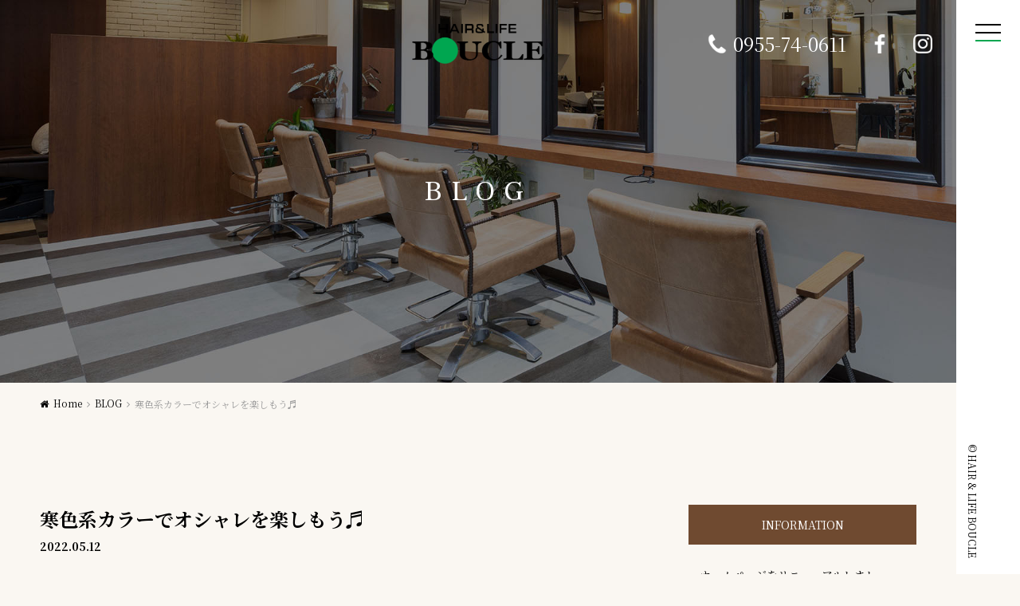

--- FILE ---
content_type: text/html; charset=UTF-8
request_url: https://boucle711.com/blog/1667
body_size: 8906
content:
<!doctype html>
<!--[if lt IE 7]><html dir="ltr" lang="ja" prefix="og: https://ogp.me/ns#" class="no-js lt-ie9 lt-ie8 lt-ie7"><![endif]-->
<!--[if (IE 7)&!(IEMobile)]><html dir="ltr" lang="ja" prefix="og: https://ogp.me/ns#" class="no-js lt-ie9 lt-ie8"><![endif]-->
<!--[if (IE 8)&!(IEMobile)]><html dir="ltr" lang="ja" prefix="og: https://ogp.me/ns#" class="no-js lt-ie9"><![endif]-->
<!--[if gt IE 8]><html dir="ltr" lang="ja" prefix="og: https://ogp.me/ns#" class="no-js"><!<![endif]-->
<html>
  
<head>
<meta charset="utf-8">
<meta http-equiv="content-language" content="ja">
<meta http-equiv="X-UA-Compatible" content="IE=edge">
<meta name="HandheldFriendly" content="True">
<meta name="MobileOptimized" content="320">
<meta name="viewport" content="width=device-width, initial-scale=1"/>
<!--[if lt IE 9]>
<script src="//html5shiv.googlecode.com/svn/trunk/html5.js"></script>
<script src="//css3-mediaqueries-js.googlecode.com/svn/trunk/css3-mediaqueries.js"></script>
<![endif]-->  
<title>寒色系カラーでオシャレを楽しもう♬ - BOUCLE</title>

		<!-- All in One SEO 4.6.3 - aioseo.com -->
		<meta name="description" content="こんにちは、下松誉也です。 今回は、寒色系カラーをご紹介します。 ヘアカラーにおける色によっての見え方の違い明" />
		<meta name="robots" content="max-image-preview:large" />
		<link rel="canonical" href="https://boucle711.com/blog/1667" />
		<meta name="generator" content="All in One SEO (AIOSEO) 4.6.3" />

		<!-- Google tag (gtag.js) -->
<script async src="https://www.googletagmanager.com/gtag/js?id=G-L17EYSX8MZ"></script>
<script>
  window.dataLayer = window.dataLayer || [];
  function gtag(){dataLayer.push(arguments);}
  gtag('js', new Date());

  gtag('config', 'G-L17EYSX8MZ');
</script>
		<meta property="og:locale" content="ja_JP" />
		<meta property="og:site_name" content="BOUCLE -" />
		<meta property="og:type" content="article" />
		<meta property="og:title" content="寒色系カラーでオシャレを楽しもう♬ - BOUCLE" />
		<meta property="og:description" content="こんにちは、下松誉也です。 今回は、寒色系カラーをご紹介します。 ヘアカラーにおける色によっての見え方の違い明" />
		<meta property="og:url" content="https://boucle711.com/blog/1667" />
		<meta property="article:published_time" content="2022-05-12T11:59:24+00:00" />
		<meta property="article:modified_time" content="2022-05-12T11:59:24+00:00" />
		<meta name="twitter:card" content="summary_large_image" />
		<meta name="twitter:title" content="寒色系カラーでオシャレを楽しもう♬ - BOUCLE" />
		<meta name="twitter:description" content="こんにちは、下松誉也です。 今回は、寒色系カラーをご紹介します。 ヘアカラーにおける色によっての見え方の違い明" />
		<script type="application/ld+json" class="aioseo-schema">
			{"@context":"https:\/\/schema.org","@graph":[{"@type":"BlogPosting","@id":"https:\/\/boucle711.com\/blog\/1667#blogposting","name":"\u5bd2\u8272\u7cfb\u30ab\u30e9\u30fc\u3067\u30aa\u30b7\u30e3\u30ec\u3092\u697d\u3057\u3082\u3046\u266c - BOUCLE","headline":"\u5bd2\u8272\u7cfb\u30ab\u30e9\u30fc\u3067\u30aa\u30b7\u30e3\u30ec\u3092\u697d\u3057\u3082\u3046\u266c","author":{"@id":"https:\/\/boucle711.com\/author\/grits#author"},"publisher":{"@id":"https:\/\/boucle711.com\/#organization"},"image":{"@type":"ImageObject","url":"https:\/\/boucle711.com\/wp-content\/uploads\/2022\/05\/DSC_0690-scaled-1.jpg","width":1440,"height":2560},"datePublished":"2022-05-12T20:59:24+09:00","dateModified":"2022-05-12T20:59:24+09:00","inLanguage":"ja","mainEntityOfPage":{"@id":"https:\/\/boucle711.com\/blog\/1667#webpage"},"isPartOf":{"@id":"https:\/\/boucle711.com\/blog\/1667#webpage"},"articleSection":"BLOG"},{"@type":"BreadcrumbList","@id":"https:\/\/boucle711.com\/blog\/1667#breadcrumblist","itemListElement":[{"@type":"ListItem","@id":"https:\/\/boucle711.com\/#listItem","position":1,"name":"\u5bb6","item":"https:\/\/boucle711.com\/","nextItem":"https:\/\/boucle711.com\/blog#listItem"},{"@type":"ListItem","@id":"https:\/\/boucle711.com\/blog#listItem","position":2,"name":"BLOG","previousItem":"https:\/\/boucle711.com\/#listItem"}]},{"@type":"Organization","@id":"https:\/\/boucle711.com\/#organization","name":"BOUCLE","url":"https:\/\/boucle711.com\/"},{"@type":"Person","@id":"https:\/\/boucle711.com\/author\/grits#author","url":"https:\/\/boucle711.com\/author\/grits","name":"grits","image":{"@type":"ImageObject","@id":"https:\/\/boucle711.com\/blog\/1667#authorImage","url":"https:\/\/secure.gravatar.com\/avatar\/c1d589f7af0ddeef48674b7b28e73f47b9996a8a2d5297812595c8bd595a1410?s=96&d=mm&r=g","width":96,"height":96,"caption":"grits"}},{"@type":"WebPage","@id":"https:\/\/boucle711.com\/blog\/1667#webpage","url":"https:\/\/boucle711.com\/blog\/1667","name":"\u5bd2\u8272\u7cfb\u30ab\u30e9\u30fc\u3067\u30aa\u30b7\u30e3\u30ec\u3092\u697d\u3057\u3082\u3046\u266c - BOUCLE","description":"\u3053\u3093\u306b\u3061\u306f\u3001\u4e0b\u677e\u8a89\u4e5f\u3067\u3059\u3002 \u4eca\u56de\u306f\u3001\u5bd2\u8272\u7cfb\u30ab\u30e9\u30fc\u3092\u3054\u7d39\u4ecb\u3057\u307e\u3059\u3002 \u30d8\u30a2\u30ab\u30e9\u30fc\u306b\u304a\u3051\u308b\u8272\u306b\u3088\u3063\u3066\u306e\u898b\u3048\u65b9\u306e\u9055\u3044\u660e","inLanguage":"ja","isPartOf":{"@id":"https:\/\/boucle711.com\/#website"},"breadcrumb":{"@id":"https:\/\/boucle711.com\/blog\/1667#breadcrumblist"},"author":{"@id":"https:\/\/boucle711.com\/author\/grits#author"},"creator":{"@id":"https:\/\/boucle711.com\/author\/grits#author"},"image":{"@type":"ImageObject","url":"https:\/\/boucle711.com\/wp-content\/uploads\/2022\/05\/DSC_0690-scaled-1.jpg","@id":"https:\/\/boucle711.com\/blog\/1667\/#mainImage","width":1440,"height":2560},"primaryImageOfPage":{"@id":"https:\/\/boucle711.com\/blog\/1667#mainImage"},"datePublished":"2022-05-12T20:59:24+09:00","dateModified":"2022-05-12T20:59:24+09:00"},{"@type":"WebSite","@id":"https:\/\/boucle711.com\/#website","url":"https:\/\/boucle711.com\/","name":"BOUCLE","inLanguage":"ja","publisher":{"@id":"https:\/\/boucle711.com\/#organization"}}]}
		</script>
		<!-- All in One SEO -->

<style id='wp-img-auto-sizes-contain-inline-css' type='text/css'>
img:is([sizes=auto i],[sizes^="auto," i]){contain-intrinsic-size:3000px 1500px}
/*# sourceURL=wp-img-auto-sizes-contain-inline-css */
</style>
<link rel='stylesheet' id='sbi_styles-css' href='https://boucle711.com/wp-content/plugins/instagram-feed/css/sbi-styles.min.css?ver=6.3.1' type='text/css' media='all' />
<style id='wp-block-library-inline-css' type='text/css'>
:root{--wp-block-synced-color:#7a00df;--wp-block-synced-color--rgb:122,0,223;--wp-bound-block-color:var(--wp-block-synced-color);--wp-editor-canvas-background:#ddd;--wp-admin-theme-color:#007cba;--wp-admin-theme-color--rgb:0,124,186;--wp-admin-theme-color-darker-10:#006ba1;--wp-admin-theme-color-darker-10--rgb:0,107,160.5;--wp-admin-theme-color-darker-20:#005a87;--wp-admin-theme-color-darker-20--rgb:0,90,135;--wp-admin-border-width-focus:2px}@media (min-resolution:192dpi){:root{--wp-admin-border-width-focus:1.5px}}.wp-element-button{cursor:pointer}:root .has-very-light-gray-background-color{background-color:#eee}:root .has-very-dark-gray-background-color{background-color:#313131}:root .has-very-light-gray-color{color:#eee}:root .has-very-dark-gray-color{color:#313131}:root .has-vivid-green-cyan-to-vivid-cyan-blue-gradient-background{background:linear-gradient(135deg,#00d084,#0693e3)}:root .has-purple-crush-gradient-background{background:linear-gradient(135deg,#34e2e4,#4721fb 50%,#ab1dfe)}:root .has-hazy-dawn-gradient-background{background:linear-gradient(135deg,#faaca8,#dad0ec)}:root .has-subdued-olive-gradient-background{background:linear-gradient(135deg,#fafae1,#67a671)}:root .has-atomic-cream-gradient-background{background:linear-gradient(135deg,#fdd79a,#004a59)}:root .has-nightshade-gradient-background{background:linear-gradient(135deg,#330968,#31cdcf)}:root .has-midnight-gradient-background{background:linear-gradient(135deg,#020381,#2874fc)}:root{--wp--preset--font-size--normal:16px;--wp--preset--font-size--huge:42px}.has-regular-font-size{font-size:1em}.has-larger-font-size{font-size:2.625em}.has-normal-font-size{font-size:var(--wp--preset--font-size--normal)}.has-huge-font-size{font-size:var(--wp--preset--font-size--huge)}.has-text-align-center{text-align:center}.has-text-align-left{text-align:left}.has-text-align-right{text-align:right}.has-fit-text{white-space:nowrap!important}#end-resizable-editor-section{display:none}.aligncenter{clear:both}.items-justified-left{justify-content:flex-start}.items-justified-center{justify-content:center}.items-justified-right{justify-content:flex-end}.items-justified-space-between{justify-content:space-between}.screen-reader-text{border:0;clip-path:inset(50%);height:1px;margin:-1px;overflow:hidden;padding:0;position:absolute;width:1px;word-wrap:normal!important}.screen-reader-text:focus{background-color:#ddd;clip-path:none;color:#444;display:block;font-size:1em;height:auto;left:5px;line-height:normal;padding:15px 23px 14px;text-decoration:none;top:5px;width:auto;z-index:100000}html :where(.has-border-color){border-style:solid}html :where([style*=border-top-color]){border-top-style:solid}html :where([style*=border-right-color]){border-right-style:solid}html :where([style*=border-bottom-color]){border-bottom-style:solid}html :where([style*=border-left-color]){border-left-style:solid}html :where([style*=border-width]){border-style:solid}html :where([style*=border-top-width]){border-top-style:solid}html :where([style*=border-right-width]){border-right-style:solid}html :where([style*=border-bottom-width]){border-bottom-style:solid}html :where([style*=border-left-width]){border-left-style:solid}html :where(img[class*=wp-image-]){height:auto;max-width:100%}:where(figure){margin:0 0 1em}html :where(.is-position-sticky){--wp-admin--admin-bar--position-offset:var(--wp-admin--admin-bar--height,0px)}@media screen and (max-width:600px){html :where(.is-position-sticky){--wp-admin--admin-bar--position-offset:0px}}

/*# sourceURL=wp-block-library-inline-css */
</style><style id='global-styles-inline-css' type='text/css'>
:root{--wp--preset--aspect-ratio--square: 1;--wp--preset--aspect-ratio--4-3: 4/3;--wp--preset--aspect-ratio--3-4: 3/4;--wp--preset--aspect-ratio--3-2: 3/2;--wp--preset--aspect-ratio--2-3: 2/3;--wp--preset--aspect-ratio--16-9: 16/9;--wp--preset--aspect-ratio--9-16: 9/16;--wp--preset--color--black: #000000;--wp--preset--color--cyan-bluish-gray: #abb8c3;--wp--preset--color--white: #ffffff;--wp--preset--color--pale-pink: #f78da7;--wp--preset--color--vivid-red: #cf2e2e;--wp--preset--color--luminous-vivid-orange: #ff6900;--wp--preset--color--luminous-vivid-amber: #fcb900;--wp--preset--color--light-green-cyan: #7bdcb5;--wp--preset--color--vivid-green-cyan: #00d084;--wp--preset--color--pale-cyan-blue: #8ed1fc;--wp--preset--color--vivid-cyan-blue: #0693e3;--wp--preset--color--vivid-purple: #9b51e0;--wp--preset--gradient--vivid-cyan-blue-to-vivid-purple: linear-gradient(135deg,rgb(6,147,227) 0%,rgb(155,81,224) 100%);--wp--preset--gradient--light-green-cyan-to-vivid-green-cyan: linear-gradient(135deg,rgb(122,220,180) 0%,rgb(0,208,130) 100%);--wp--preset--gradient--luminous-vivid-amber-to-luminous-vivid-orange: linear-gradient(135deg,rgb(252,185,0) 0%,rgb(255,105,0) 100%);--wp--preset--gradient--luminous-vivid-orange-to-vivid-red: linear-gradient(135deg,rgb(255,105,0) 0%,rgb(207,46,46) 100%);--wp--preset--gradient--very-light-gray-to-cyan-bluish-gray: linear-gradient(135deg,rgb(238,238,238) 0%,rgb(169,184,195) 100%);--wp--preset--gradient--cool-to-warm-spectrum: linear-gradient(135deg,rgb(74,234,220) 0%,rgb(151,120,209) 20%,rgb(207,42,186) 40%,rgb(238,44,130) 60%,rgb(251,105,98) 80%,rgb(254,248,76) 100%);--wp--preset--gradient--blush-light-purple: linear-gradient(135deg,rgb(255,206,236) 0%,rgb(152,150,240) 100%);--wp--preset--gradient--blush-bordeaux: linear-gradient(135deg,rgb(254,205,165) 0%,rgb(254,45,45) 50%,rgb(107,0,62) 100%);--wp--preset--gradient--luminous-dusk: linear-gradient(135deg,rgb(255,203,112) 0%,rgb(199,81,192) 50%,rgb(65,88,208) 100%);--wp--preset--gradient--pale-ocean: linear-gradient(135deg,rgb(255,245,203) 0%,rgb(182,227,212) 50%,rgb(51,167,181) 100%);--wp--preset--gradient--electric-grass: linear-gradient(135deg,rgb(202,248,128) 0%,rgb(113,206,126) 100%);--wp--preset--gradient--midnight: linear-gradient(135deg,rgb(2,3,129) 0%,rgb(40,116,252) 100%);--wp--preset--font-size--small: 13px;--wp--preset--font-size--medium: 20px;--wp--preset--font-size--large: 36px;--wp--preset--font-size--x-large: 42px;--wp--preset--spacing--20: 0.44rem;--wp--preset--spacing--30: 0.67rem;--wp--preset--spacing--40: 1rem;--wp--preset--spacing--50: 1.5rem;--wp--preset--spacing--60: 2.25rem;--wp--preset--spacing--70: 3.38rem;--wp--preset--spacing--80: 5.06rem;--wp--preset--shadow--natural: 6px 6px 9px rgba(0, 0, 0, 0.2);--wp--preset--shadow--deep: 12px 12px 50px rgba(0, 0, 0, 0.4);--wp--preset--shadow--sharp: 6px 6px 0px rgba(0, 0, 0, 0.2);--wp--preset--shadow--outlined: 6px 6px 0px -3px rgb(255, 255, 255), 6px 6px rgb(0, 0, 0);--wp--preset--shadow--crisp: 6px 6px 0px rgb(0, 0, 0);}:where(.is-layout-flex){gap: 0.5em;}:where(.is-layout-grid){gap: 0.5em;}body .is-layout-flex{display: flex;}.is-layout-flex{flex-wrap: wrap;align-items: center;}.is-layout-flex > :is(*, div){margin: 0;}body .is-layout-grid{display: grid;}.is-layout-grid > :is(*, div){margin: 0;}:where(.wp-block-columns.is-layout-flex){gap: 2em;}:where(.wp-block-columns.is-layout-grid){gap: 2em;}:where(.wp-block-post-template.is-layout-flex){gap: 1.25em;}:where(.wp-block-post-template.is-layout-grid){gap: 1.25em;}.has-black-color{color: var(--wp--preset--color--black) !important;}.has-cyan-bluish-gray-color{color: var(--wp--preset--color--cyan-bluish-gray) !important;}.has-white-color{color: var(--wp--preset--color--white) !important;}.has-pale-pink-color{color: var(--wp--preset--color--pale-pink) !important;}.has-vivid-red-color{color: var(--wp--preset--color--vivid-red) !important;}.has-luminous-vivid-orange-color{color: var(--wp--preset--color--luminous-vivid-orange) !important;}.has-luminous-vivid-amber-color{color: var(--wp--preset--color--luminous-vivid-amber) !important;}.has-light-green-cyan-color{color: var(--wp--preset--color--light-green-cyan) !important;}.has-vivid-green-cyan-color{color: var(--wp--preset--color--vivid-green-cyan) !important;}.has-pale-cyan-blue-color{color: var(--wp--preset--color--pale-cyan-blue) !important;}.has-vivid-cyan-blue-color{color: var(--wp--preset--color--vivid-cyan-blue) !important;}.has-vivid-purple-color{color: var(--wp--preset--color--vivid-purple) !important;}.has-black-background-color{background-color: var(--wp--preset--color--black) !important;}.has-cyan-bluish-gray-background-color{background-color: var(--wp--preset--color--cyan-bluish-gray) !important;}.has-white-background-color{background-color: var(--wp--preset--color--white) !important;}.has-pale-pink-background-color{background-color: var(--wp--preset--color--pale-pink) !important;}.has-vivid-red-background-color{background-color: var(--wp--preset--color--vivid-red) !important;}.has-luminous-vivid-orange-background-color{background-color: var(--wp--preset--color--luminous-vivid-orange) !important;}.has-luminous-vivid-amber-background-color{background-color: var(--wp--preset--color--luminous-vivid-amber) !important;}.has-light-green-cyan-background-color{background-color: var(--wp--preset--color--light-green-cyan) !important;}.has-vivid-green-cyan-background-color{background-color: var(--wp--preset--color--vivid-green-cyan) !important;}.has-pale-cyan-blue-background-color{background-color: var(--wp--preset--color--pale-cyan-blue) !important;}.has-vivid-cyan-blue-background-color{background-color: var(--wp--preset--color--vivid-cyan-blue) !important;}.has-vivid-purple-background-color{background-color: var(--wp--preset--color--vivid-purple) !important;}.has-black-border-color{border-color: var(--wp--preset--color--black) !important;}.has-cyan-bluish-gray-border-color{border-color: var(--wp--preset--color--cyan-bluish-gray) !important;}.has-white-border-color{border-color: var(--wp--preset--color--white) !important;}.has-pale-pink-border-color{border-color: var(--wp--preset--color--pale-pink) !important;}.has-vivid-red-border-color{border-color: var(--wp--preset--color--vivid-red) !important;}.has-luminous-vivid-orange-border-color{border-color: var(--wp--preset--color--luminous-vivid-orange) !important;}.has-luminous-vivid-amber-border-color{border-color: var(--wp--preset--color--luminous-vivid-amber) !important;}.has-light-green-cyan-border-color{border-color: var(--wp--preset--color--light-green-cyan) !important;}.has-vivid-green-cyan-border-color{border-color: var(--wp--preset--color--vivid-green-cyan) !important;}.has-pale-cyan-blue-border-color{border-color: var(--wp--preset--color--pale-cyan-blue) !important;}.has-vivid-cyan-blue-border-color{border-color: var(--wp--preset--color--vivid-cyan-blue) !important;}.has-vivid-purple-border-color{border-color: var(--wp--preset--color--vivid-purple) !important;}.has-vivid-cyan-blue-to-vivid-purple-gradient-background{background: var(--wp--preset--gradient--vivid-cyan-blue-to-vivid-purple) !important;}.has-light-green-cyan-to-vivid-green-cyan-gradient-background{background: var(--wp--preset--gradient--light-green-cyan-to-vivid-green-cyan) !important;}.has-luminous-vivid-amber-to-luminous-vivid-orange-gradient-background{background: var(--wp--preset--gradient--luminous-vivid-amber-to-luminous-vivid-orange) !important;}.has-luminous-vivid-orange-to-vivid-red-gradient-background{background: var(--wp--preset--gradient--luminous-vivid-orange-to-vivid-red) !important;}.has-very-light-gray-to-cyan-bluish-gray-gradient-background{background: var(--wp--preset--gradient--very-light-gray-to-cyan-bluish-gray) !important;}.has-cool-to-warm-spectrum-gradient-background{background: var(--wp--preset--gradient--cool-to-warm-spectrum) !important;}.has-blush-light-purple-gradient-background{background: var(--wp--preset--gradient--blush-light-purple) !important;}.has-blush-bordeaux-gradient-background{background: var(--wp--preset--gradient--blush-bordeaux) !important;}.has-luminous-dusk-gradient-background{background: var(--wp--preset--gradient--luminous-dusk) !important;}.has-pale-ocean-gradient-background{background: var(--wp--preset--gradient--pale-ocean) !important;}.has-electric-grass-gradient-background{background: var(--wp--preset--gradient--electric-grass) !important;}.has-midnight-gradient-background{background: var(--wp--preset--gradient--midnight) !important;}.has-small-font-size{font-size: var(--wp--preset--font-size--small) !important;}.has-medium-font-size{font-size: var(--wp--preset--font-size--medium) !important;}.has-large-font-size{font-size: var(--wp--preset--font-size--large) !important;}.has-x-large-font-size{font-size: var(--wp--preset--font-size--x-large) !important;}
/*# sourceURL=global-styles-inline-css */
</style>

<style id='classic-theme-styles-inline-css' type='text/css'>
/*! This file is auto-generated */
.wp-block-button__link{color:#fff;background-color:#32373c;border-radius:9999px;box-shadow:none;text-decoration:none;padding:calc(.667em + 2px) calc(1.333em + 2px);font-size:1.125em}.wp-block-file__button{background:#32373c;color:#fff;text-decoration:none}
/*# sourceURL=/wp-includes/css/classic-themes.min.css */
</style>
<link rel='stylesheet' id='animate-css' href='https://boucle711.com/wp-content/themes/grits/library/css/animate.min.css?ver=1769073897' type='text/css' media='all' />
<link rel='stylesheet' id='slick-css' href='https://boucle711.com/wp-content/themes/grits/library/css/slick.css?ver=1769073897' type='text/css' media='all' />
<link rel='stylesheet' id='lightbox-css' href='https://boucle711.com/wp-content/themes/grits/library/css/lightbox.min.css?ver=1769073897' type='text/css' media='all' />
<link rel='stylesheet' id='style-css' href='https://boucle711.com/wp-content/themes/grits/style.css?ver=1769073897' type='text/css' media='all' />
<script type="text/javascript" src="//ajax.googleapis.com/ajax/libs/jquery/2.1.4/jquery.min.js" id="jquery-js"></script>
<link rel="shortcut icon" href="https://boucle711.com/wp-content/themes/grits/images/favicon.ico" />
<link rel="apple-touch-icon" href="https://boucle711.com/wp-content/themes/grits/images/apple-touch-icon.png" sizes="180x180">
<link rel="icon" type="image/png" href="https://boucle711.com/wp-content/themes/grits/images/android-touch-icon.png" sizes="192x192">
</head>
<body>
  <header id="header">
    <div id="h_cover">
    <div id="h_logo"><a href="/"><img src="/wp-content/uploads/images/logo.png" alt="HAIR&LIFE BOUCLE" /></a></div>
    <div id="h_menu_btn">
      <div id="h_toggle_btn">
        <span></span>
        <span></span>
        <span></span>
      </div>
    </div>
    <div id="h_nav">
      <div id="h_nav_inner">
        <div id="h_nav_menu">
          <ul class="first-menu">
            <li class="first-list"><a href="/">TOP</a></li>
            <li class="first-list"><a href="/concept">CONCEPT</a></li>
            <li class="first-list"><a href="/menu">MENU</a></li>
            <li class="first-list"><a href="/staff">STAFF</a></li>
            <li class="first-list"><a href="/flow">FLOW</a></li>
            <li class="first-list"><a href="/access">ACCESS</a></li>
            <li class="first-list"><a href="/blog">BLOG</a></li>
            <li class="first-list"><a href="/information">INFORMATION</a></li>
            <li class="first-list"><a href="https://appt.salondenet.jp/index.php?corpstr=boucle&corpstr=boucle&get=6a5e647258646c3627351f6362676b5c6957716d5b6f6733707269715e63235d653a6c5b695e5971586362676b236c5e6c6955665d332e2927" target="_blank">RESERVATION</a></li>
            <li class="first-list"><a href="/contact">CONTACT</a></li>
			  <li class="first-list"><a href="http://boucle.shop-pro.jp/" target="blanc">ONLINE SHOP</a></li>
            <li class="first-list"><a href="/privacy">PRIVACY POLICY</a></li>
            <li class="first-list"><a href="/sitemap">SITEMAP</a></li>
          </ul>
        </div>
      </div>
    </div>    
    </div>
  </header>
  
  <div id="h_data">
    <div class="logo"><a href="/"><img src="/wp-content/uploads/images/logo.png" alt="BOUCLE" /></a></div>
    <div class="icon_list">
      <div class="list tel"><a href="tel:0955-74-0611">0955-74-0611</a></div>
      <div class="list"><a href="https://www.facebook.com/people/%E7%BE%8E%E5%AE%B9%E5%AE%A4%E3%83%96%E3%83%BC%E3%82%AF%E3%83%AB/100070466413048/" target="_blank"><img src="/wp-content/uploads/images/icon_facebook.png" alt="Facebook" /></a></div>
      <div class="list"><a href="https://www.instagram.com/boucle0611/?hl=ja" target="_blank"><img src="/wp-content/uploads/images/icon_instagram.png" alt="Instagram" /></a></div>
    </div>  
  </div>
  
  <div id="sp_fix_banner">
    <div class="banner tel">
      <a href="tel:0955740611"><span>0955740611</span></a>
    </div>
    <div class="banner reservation">
      <a href="https://appt.salondenet.jp/index.php?corpstr=boucle&corpstr=boucle&get=6a5e647258646c3627351f6362676b5c6957716d5b6f6733707269715e63235d653a6c5b695e5971586362676b236c5e6c6955665d332e2927" target="_blank"><span>Reservation</span></a>
    </div>
    <div class="banner facebook">
      <a href="https://www.facebook.com/people/%E7%BE%8E%E5%AE%B9%E5%AE%A4%E3%83%96%E3%83%BC%E3%82%AF%E3%83%AB/100070466413048/"><img src="/wp-content/uploads/images/icon_facebook.png" alt="Facebook" /></a>
    </div>
    <div class="banner instagram">
      <a href="https://www.instagram.com/boucle0611/?hl=ja"><img src="/wp-content/uploads/images/icon_instagram.png" alt="Instagram" /></a>
    </div>
  </div><div id="page_catch">
  <div class="catch_cover">
    <h1>BLOG</h1>
  </div>
</div>
<div id="breadcrumb"><div class="l_inner"><ul><li><a class="breadcrumb_home" href="https://boucle711.com/">Home</a></li><li><a href="https://boucle711.com/blog">BLOG</a></li><li>寒色系カラーでオシャレを楽しもう♬</li></ul></div></div><main>  
  <div id="page" class="post wow fadeInUp50" data-wow-delay=".3s">
        <div class="inner">
      <div class="post_cover">
        <div class="post_left">
          <div id="post_data">
            <h1 class="title">寒色系カラーでオシャレを楽しもう♬</h1>
            <time class="time">2022.05.12</time>
          </div>
          <p><strong>こんにちは、下松誉也です。</strong><br />
<strong>今回は、寒色系カラーをご紹介します。</strong></p>
<p><strong>ヘアカラーにおける色によっての見え方の違い明るさ同様色によっても印象は変わります!(^^)!</strong></p>
<p><strong>寒色は読んで字のごとく寒そうな色のことです(^^♪</strong><br />
<strong>青・ 緑・ 水色 などがありヘアカラーにするとアッシュ・マット・グレージュ</strong><br />
<strong>などと呼ばれるものになります(*^^*)</strong></p>
<p><strong>主に透明感やくすみのある色のことを指します！</strong><br />
<strong>これらのヘアカラーには赤みを抑えるために青や緑の色素を含んでいます♪</strong><br />
<strong>それぞれの作り出すイメージは、</strong></p>
<p><strong>アッシュ系</strong><br />
<strong>クール・みずみずしさ・大人っぽい</strong><br />
<strong>明るさによってイメージも変わりますが、共通して透明感の感じられるのが特徴です。</strong></p>
<p><strong>マット系</strong><br />
<strong>くすみ・透明感・</strong><br />
<strong>赤みを一番抑えることができる緑を多く含んでおり、赤みの多い日本の人の髪にはぴったりです。</strong></p>
<p><strong>グレージュ系</strong><br />
<strong>透明感・大人っぽい・クール</strong><br />
<strong>こなれ感 アッシュよりくすんでいなくてベージュよりもくすんでいる</strong><br />
<strong>グレー(灰色)＋ベージュ  の色味</strong></p>
<p><strong>今回のお客様は、マットの色味で染めさせていただきました。</strong></p>
<p><img fetchpriority="high" decoding="async" src="http://boucle.grits-test.work/wp-content/uploads/2022/05/DSC_0690-scaled-1.jpg" alt="" class="alignnone wp-image-1669" width="230" height="409" srcset="https://boucle711.com/wp-content/uploads/2022/05/DSC_0690-scaled-1.jpg 1440w, https://boucle711.com/wp-content/uploads/2022/05/DSC_0690-scaled-1-169x300.jpg 169w, https://boucle711.com/wp-content/uploads/2022/05/DSC_0690-scaled-1-576x1024.jpg 576w, https://boucle711.com/wp-content/uploads/2022/05/DSC_0690-scaled-1-768x1365.jpg 768w, https://boucle711.com/wp-content/uploads/2022/05/DSC_0690-scaled-1-864x1536.jpg 864w, https://boucle711.com/wp-content/uploads/2022/05/DSC_0690-scaled-1-1152x2048.jpg 1152w" sizes="(max-width: 230px) 100vw, 230px" />　　<img decoding="async" src="http://boucle.grits-test.work/wp-content/uploads/2022/05/DSC_0689-scaled-1.jpg" alt="" class="alignnone wp-image-1668" width="230" height="409" srcset="https://boucle711.com/wp-content/uploads/2022/05/DSC_0689-scaled-1.jpg 1440w, https://boucle711.com/wp-content/uploads/2022/05/DSC_0689-scaled-1-169x300.jpg 169w, https://boucle711.com/wp-content/uploads/2022/05/DSC_0689-scaled-1-576x1024.jpg 576w, https://boucle711.com/wp-content/uploads/2022/05/DSC_0689-scaled-1-768x1365.jpg 768w, https://boucle711.com/wp-content/uploads/2022/05/DSC_0689-scaled-1-864x1536.jpg 864w, https://boucle711.com/wp-content/uploads/2022/05/DSC_0689-scaled-1-1152x2048.jpg 1152w" sizes="(max-width: 230px) 100vw, 230px" /></p>
<p><strong>お悩みとして「色落ちしていくにつれ赤くなるのが嫌だ」との事でしたので</strong><br />
<strong>赤味を抑えてくれるマットで染めました!(^^)!</strong></p>
<p><strong>ブークルではお客様の悩み願望を叶えられるよう全力でご協力させて頂きます(^^♪</strong></p>
<p><strong>気になる方は美容室ブークルへご来店ください♬</strong></p>
        </div>
        <div class="post_right">
          <div class="side">
  <div class="side_title">INFORMATION</div>
	<ul class="side_list">
        <li>
      <a href="https://boucle711.com/information/1778">ホームページをリニューアルしました！</a>
    </li>
    	</ul>
</div>
<div class="side">
  <div class="side_title">BLOG</div>
  <ul class="side_list">
        <li>
      <a href="https://boucle711.com/information/1778">ホームページをリニューアルしました！</a>
    </li>
        <li>
      <a href="https://boucle711.com/blog/1678">インナーカラーでオシャレを楽しもう♬</a>
    </li>
        <li>
      <a href="https://boucle711.com/blog/1672">実はおしゃれだけではない！メリットも多い！！バレイヤージュ×グリーンカラー</a>
    </li>
        <li>
      <a href="https://boucle711.com/blog/1682">酸性ストレートでツヤツヤに♪</a>
    </li>
        <li>
      <a href="https://boucle711.com/blog/1667">寒色系カラーでオシャレを楽しもう♬</a>
    </li>
      </ul>
</div>
<div class="side">
  <div class="side_title">CATEGORY</div>
  <ul class="side_list">
    	<li class="cat-item cat-item-2"><a href="https://boucle711.com/blog">BLOG</a>
</li>
	<li class="cat-item cat-item-1"><a href="https://boucle711.com/information">INFORMATION</a>
</li>
  </ul>
</div>
<div class="side">
  <div class="side_title">ARCHIVE</div>
  <ul class="side_list">
    	<li><a href='https://boucle711.com/date/2024/07'>2024年7月</a></li>
	<li><a href='https://boucle711.com/date/2022/05'>2022年5月</a></li>
	<li><a href='https://boucle711.com/date/2022/04'>2022年4月</a></li>
	<li><a href='https://boucle711.com/date/2022/02'>2022年2月</a></li>
	<li><a href='https://boucle711.com/date/2022/01'>2022年1月</a></li>
	<li><a href='https://boucle711.com/date/2021/11'>2021年11月</a></li>
	<li><a href='https://boucle711.com/date/2021/10'>2021年10月</a></li>
	<li><a href='https://boucle711.com/date/2021/09'>2021年9月</a></li>
	<li><a href='https://boucle711.com/date/2021/08'>2021年8月</a></li>
	<li><a href='https://boucle711.com/date/2021/07'>2021年7月</a></li>
	<li><a href='https://boucle711.com/date/2021/06'>2021年6月</a></li>
	<li><a href='https://boucle711.com/date/2021/05'>2021年5月</a></li>
	<li><a href='https://boucle711.com/date/2021/04'>2021年4月</a></li>
	<li><a href='https://boucle711.com/date/2021/03'>2021年3月</a></li>
	<li><a href='https://boucle711.com/date/2021/02'>2021年2月</a></li>
	<li><a href='https://boucle711.com/date/2021/01'>2021年1月</a></li>
	<li><a href='https://boucle711.com/date/2020/12'>2020年12月</a></li>
	<li><a href='https://boucle711.com/date/2020/11'>2020年11月</a></li>
	<li><a href='https://boucle711.com/date/2020/10'>2020年10月</a></li>
	<li><a href='https://boucle711.com/date/2020/09'>2020年9月</a></li>
	<li><a href='https://boucle711.com/date/2020/08'>2020年8月</a></li>
	<li><a href='https://boucle711.com/date/2020/07'>2020年7月</a></li>
	<li><a href='https://boucle711.com/date/2020/06'>2020年6月</a></li>
	<li><a href='https://boucle711.com/date/2020/05'>2020年5月</a></li>
	<li><a href='https://boucle711.com/date/2020/04'>2020年4月</a></li>
	<li><a href='https://boucle711.com/date/2020/03'>2020年3月</a></li>
	<li><a href='https://boucle711.com/date/2020/02'>2020年2月</a></li>
	<li><a href='https://boucle711.com/date/2019/11'>2019年11月</a></li>
  </ul>
</div>        </div>
      </div>
    </div>    
     
  </div>
</main>
<footer id="footer">
  <div id="f_nav">
    <ul>
      <li><a href="/">TOP </a></li>
      <li><a href="/concept">CONCEPT</a></li>
      <li><a href="/menu">MENU</a></li>
      <li><a href="/staff">STAFF</a></li>
      <li><a href="/flow">FLOW</a></li>
      <li><a href="/access">ACCESS</a></li>
      <li><a href="/blog">BLOG</a></li>
      <li><a href="/information">INFORMATION</a></li>
		<li><a href="http://boucle.shop-pro.jp/" target="blank" >ONLINE SHOP</a></li>
    </ul>
  </div>
	<div id="f_logo"><img src="/wp-content/uploads/images/logo.png" alt="arche" /><div>&nbsp;&nbsp;</div><a href="http://boucle.shop-pro.jp/" target="blank"><img src="https://boucle711.com/wp-content/uploads/2025/01/Y2F0Y2hfY29weQ.png" alt="" /></a></div>
  <div id="f_tel"><a href="tel:0955-74-0611">0955-74-0611</a></div>
  <div id="f_address">
    <p>
      【住所】〒847-0821　佐賀県唐津市町田2-4-6倉光ビル101
      <br>【営業時間】木曜日・土曜日・日曜日 9：00～20：00　金曜日 10：00～21：00 / 月曜日 9：00～18：00
      <br>【店休日】火曜日・水曜日
    </p>
  </div>  
  <div id="copyright">&copy; HAIR & LIFE BOUCLE</div>
</footer>
  
<script type="speculationrules">
{"prefetch":[{"source":"document","where":{"and":[{"href_matches":"/*"},{"not":{"href_matches":["/wp-*.php","/wp-admin/*","/wp-content/uploads/*","/wp-content/*","/wp-content/plugins/*","/wp-content/themes/grits/*","/*\\?(.+)"]}},{"not":{"selector_matches":"a[rel~=\"nofollow\"]"}},{"not":{"selector_matches":".no-prefetch, .no-prefetch a"}}]},"eagerness":"conservative"}]}
</script>
<!-- Instagram Feed JS -->
<script type="text/javascript">
var sbiajaxurl = "https://boucle711.com/wp-admin/admin-ajax.php";
</script>
<script type="text/javascript" src="https://boucle711.com/wp-content/themes/grits/library/js/wow.min.js?ver=1769073897" id="wow-js"></script>
<script type="text/javascript" src="https://boucle711.com/wp-content/themes/grits/library/js/slick.min.js?ver=1769073897" id="slick-js"></script>
<script type="text/javascript" src="https://boucle711.com/wp-content/themes/grits/library/js/lightbox.min.js?ver=1769073897" id="lightbox-js"></script>
<script type="text/javascript" src="https://boucle711.com/wp-content/themes/grits/library/js/superfish.min.js?ver=1769073897" id="superfish-js"></script>
<script type="text/javascript" src="https://boucle711.com/wp-content/themes/grits/library/js/simplyscroll.js?ver=1769073897" id="simplyscroll-js"></script>
<script type="text/javascript" src="https://boucle711.com/wp-content/themes/grits/library/js/jquery.inview.min.js?ver=1769073897" id="inview-js"></script>
<script type="text/javascript" src="https://boucle711.com/wp-content/themes/grits/library/js/jquery.easing.1.3.js?ver=1769073897" id="easing-js"></script>
<script type="text/javascript" src="https://boucle711.com/wp-content/themes/grits/library/js/jquery.parallax-1.1.3.js?ver=1769073897" id="parallax-js"></script>
<script type="text/javascript" src="https://boucle711.com/wp-content/themes/grits/library/js/jquery.localscroll-1.2.7-min.js?ver=1769073897" id="localscroll-js"></script>
<script type="text/javascript" src="https://boucle711.com/wp-content/themes/grits/library/js/jquery.scrollTo-1.4.2-min.js?ver=1769073897" id="scrollto-js"></script>
<script type="text/javascript" src="https://boucle711.com/wp-content/themes/grits/library/js/script.js?ver=1769073897" id="script-js"></script>
</body>
</html>

--- FILE ---
content_type: text/css
request_url: https://boucle711.com/wp-content/themes/grits/style.css?ver=1769073897
body_size: 9788
content:
@charset "utf-8";
/*
Theme Name: grits THEME
Author: grits
Version: 1.0.0
*/
@import url(https://maxcdn.bootstrapcdn.com/font-awesome/4.7.0/css/font-awesome.min.css);
@import url('https://fonts.googleapis.com/css2?family=Frank+Ruhl+Libre:wght@300..900&family=Noto+Sans+JP:wght@100..900&family=Noto+Serif+JP:wght@200..900&display=swap');
/******************************************************
リセット
******************************************************/
html, body, div, span, applet, object, iframe, h1, h2, h3, h4, h5, h6, p, blockquote, pre, a, abbr, acronym, address, big, cite, code, del, dfn, em, img, ins, kbd, q, s, samp, small, strike, strong, sub, sup, tt, var, b, u, i, center, dl, dt, dd, ol, ul, li, fieldset, form, label, legend, table, caption, tbody, tfoot, thead, tr, th, td, article, aside, canvas, details, embed, figure, figcaption, footer, header, hgroup, menu, nav, output, ruby, section, summary, time, mark, audio, video {
  margin: 0;
	padding: 0;
	border: 0;
	font-size: 100%;
	font-weight: normal;
	font: inherit;
	vertical-align: middle;
}
article, aside, details, figcaption, figure, footer, header, hgroup, menu, nav, section {
  display: block;
}
html, body {
  margin: 0;
	padding: 0;
	border: 0;
  color: #000;
	font-size: 100%;
	font-weight: normal;
  font-weight: 400;
	font: inherit;
	vertical-align: middle;
  word-break : break-all;
}
html {
  font-size: 62.5%;
}
body {
  position: relative;
  font-size: 14px;
	font-size: 1.4rem;
  line-height: 2;
  font-weight: 400;
  font-family: "Noto Serif JP", "游明朝体", "Yu Mincho", YuMincho, "Hiragino Mincho Pro", "Hiragino Mincho ProN", "MS PMincho", "Times New Roman", serif;
  counter-reset: 0;
  background: #faf7f2;
}
@media screen and (min-width: 1025px){
  body {
    padding-right: 8rem;
  }
}
main {
  overflow: hidden;
}
h1, h2, h3, h4, h5, h6 {
  margin: 0;
  padding: 0;
  font-size: 100%;
  font-weight: normal;
  line-height: 1.5;
}
table, th, td {
  border-collapse: collapse;
  font-weight: normal;
}
dl, dt, dd {
  margin: 0;
  padding: 0;
}
p, ul, ol, li {
  margin: 0;
  padding: 0;
  list-style: none;
}
ul, ol {
  font-size: 0;
  text-align: left;
}
li {
  font-size: 1.4rem;
}
img {
  max-width: 100%;
	height: auto;
  vertical-align: middle;
}
a {
  color: #000;
  text-decoration: none;
  vertical-align: baseline;
  border:none;
  outline:none;
}
span {
  vertical-align: baseline;
}
*:focus {
  outline: none;
}
/******************************************************
animate.css カスタマイズ
******************************************************/
@keyframes fadeInUp50 {
  from {
    opacity: 0;
    transform: translate3d(0, 50px, 0);
  }
  to {
    opacity: 1;
    transform: none;
  }
}
.fadeInUp50 {
  animation-name: fadeInUp50;
  animation-duration: 1s;
}
@keyframes fadeInUp100 {
  from {
    opacity: 0;
    transform: translate3d(0, 100px, 0);
  }
  to {
    opacity: 1;
    transform: none;
  }
}
.fadeInUp100 {
  animation-name: fadeInUp100;
  animation-duration: 1s;
}
@keyframes fadeInUp150 {
  from {
    opacity: 0;
    transform: translate3d(0, 150px, 0);
  }
  to {
    opacity: 1;
    transform: none;
  }
}
.fadeInUp150 {
  animation-name: fadeInUp150;
  animation-duration: 1s;
}
@keyframes fadeInUp200 {
  from {
    opacity: 0;
    transform: translate3d(0, 200px, 0);
  }
  to {
    opacity: 1;
    transform: none;
  }
}
.fadeInUp200 {
  animation-name: fadeInUp200;
  animation-duration: 1s;
}
@keyframes zoomUp {
  0% {
    transform: scale(1.05);
  }
  100% {
    transform: scale(1);
  }
}
.add-animation {
  animation: zoomUp 10s linear 0s normal both;
}

@keyframes overlay {
  from {
    visibility: visible;
    -webkit-transform: translateY(0px);
    -moz-transform: translateY(0px);
    -ms-transform: translateY(0px);
    -o-transform: translateY(0px);
    transform: translateY(0px);
  }
  to {
    visibility: hidden;
    -webkit-transform: translateY(-100%);
    -moz-transform: translateY(-100%);
    -ms-transform: translateY(-100%);
    -o-transform: translateY(-100%);
    transform: translateY(-100%);
    webkit-transform-style: preserve-3d;
    -moz-transform-style: preserve-3d;
    -ms-transform-style: preserve-3d;
    -o-transform-style: preserve-3d;
    transform-style: preserve-3d;
    -webkit-transition: all .6s linear;
    -moz-transition: all .6s linear;
    transition: all .6s linear;
  }
}
.overlay {
  position: fixed;
  width: 100%;
  height: 100vh;
  background: #83767d;
  z-index: 1;  
  animation-name: overlay;
  animation-duration: 1s;
  animation-fill-mode:forwards;
}
/******************************************************
回り込み解除 ※解除したいclassを記述
******************************************************/
.clear:after,
.clearfix:after,
.inner:after,
.col:after,
.box:after {
  content: "";
  display: block;
  height: 0;
  font-size: 0;
  line-height: 0;
  clear: both;
  visibility: hidden;
}
/******************************************************
領域指定
******************************************************/
.pc, .tab, .sp {display:none!important;}
/* SP */
@media screen and (max-width: 767px){
  .inner,
  .l_inner {
    margin: 0 1.5rem;
    position: relative;
  }
  .sp-left {
    text-align: left!important;
  }
  .sp {
    display: block!important;
  }
}
/* TABLET */
@media screen and (min-width: 768px) and (max-width: 1024px){
  .inner,
  .l_inner {
    margin: 0 5rem;
    position: relative;
  }
  .left {
    float: left;
    width: 48%;
    margin-bottom: 1em;
  }
  .right {
    float: right;
    width: 48%;
    margin-bottom: 1em;
  }
  .tab {
    display: block!important;
  }
}
/* PC */
@media screen and (min-width: 1025px){
  .inner {
    width: 1300px;
    max-width: 100%;
    margin: 0 auto;
    padding: 0 5rem;
    position: relative;
    box-sizing: border-box;
  }
  .l_inner {
    width: 1300px;
    max-width: 100%;
    margin: 0 auto;
    padding: 0 5rem;
    position: relative;
    box-sizing: border-box;
  }
  .pc {
    display: block!important;
  }
  .left {
    float: left;
    width: 48%;
    margin-bottom: 1em;
  }
  .right {
    float: right;
    width: 48%;
    margin-bottom: 1em;
  }
  .w30 {
    width: 28%;
  }
  .w40 {
    width: 38%;
  }
  .w50 {
    width: 48%;
  }
  .w60 {
    width: 58%;
  }
  .w70 {
    width: 68%;
  }
}
/******************************************************
基本フォント
******************************************************/
/* 位置 */
.text-center {text-align: center;}
.text-right {text-align: right;}
.text-left {text-align: left;}
/* カラー */
.color_black {color: #000;}
.color_white {color: #fff;}
.color_red {color: #6f4a30;}
.blue {color: #6f4a30;}
/******************************************************
各種フォント
******************************************************/
.serif {
  font-family: "Noto Serif JP", "游明朝体", "Yu Mincho", YuMincho, "Hiragino Mincho Pro", "Hiragino Mincho ProN", "MS PMincho", "Times New Roman", serif;
}
.text-xlarge {font-size: 3.6rem;}
.text-large {font-size: 2.7rem;}
.color-red {color: #6f4a30;}
/******************************************************
iPhoneリセット
******************************************************/
input[type="submit"],
input[type="button"] {
  border-radius: 0;
  -webkit-box-sizing: content-box;
  -webkit-appearance: button;
  appearance: button;
  border: none;
  box-sizing: border-box;
  cursor: pointer;
}
input[type="submit"]::-webkit-search-decoration,
input[type="button"]::-webkit-search-decoration {
  display: none;
}
input[type="submit"]::focus,
input[type="button"]::focus {
  outline-offset: -2px;
}
input[type=text], input[type=email], textarea, select {
  box-sizing: border-box;
  font-size: 1.6rem;
  font-family: "游ゴシック", "Yu Gothic", "Noto Sans JP", "ヒラギノ角ゴ ProN W3", "Hiragino Kaku Gothic ProN", "メイリオ", Meiryo, sans-serif;
  outline: none;
  -webkit-appearance:none;
  border-radius: 0;
  box-shadow: none;
  border: 1px solid #ccc;
}
/******************************************************
パンくず
******************************************************/
#breadcrumb {
  padding: 1em 0;
  /*background: #f2f2f2;*/
}
#breadcrumb li {
  display: inline-block;
  color: #999;
  font-size: 1.2rem;
}
#breadcrumb li a {
  color: #000;
}
#breadcrumb li a:hover {
  color: #999;
}
#breadcrumb li a.breadcrumb_home:before {
  content: "\f015";
  font-family: "FontAwesome";
  margin-right: .5em;
}
#breadcrumb li:after {
  content: "\f105";
  font-family: "FontAwesome";
  margin: 0 .5em;
}
#breadcrumb li:last-child:after {
  content: none;
  margin: 0;
}
/******************************************************
ページネーション
******************************************************/
#pagination {
  margin-top: 3rem;
}
#pagination ul {
  text-align: center;
}
#pagination li {
  display: inline-block;
  margin-right: .3rem;
  font-size: 1.2rem;
}
#pagination li:last-child {
  margin-right: 0;
}
#pagination li a,
#pagination li span {
  display: block;
  width: 3rem;
  height: 3rem;
  color: #fff;
  line-height: 3rem;
  background: #ccc;
}
#pagination li a:hover {
  background: #6f4a30;
}
#pagination li span.current {
  background: #6f4a30;
}
#pagination li span.dots {
  color: #6f4a30;
  background: none;
}
/******************************************************
ヘッダー
******************************************************/
@media screen and (min-width: 1025px) {
  #header {}
  #h_logo {
    position: absolute;
    width: calc(100% - 8rem);
    padding: 3rem 0;
    text-align: center;
    z-index: 1;
    display: none;
  }
  #h_menu {
    display: flex;
    flex-wrap: wrap;
    align-items: center;
  }
  
  #h_data {
    position: absolute;
    top: 0;
    left: 0;
    width: calc(100% - 8rem);
    padding: 3rem 0;
    display: flex;
    flex-wrap: wrap;
    justify-content: space-between;
    align-items: center;
    z-index: 2;
  }
  #h_data .logo {
    width: 200px;
    padding-left: calc((100% - 200px) / 2);
    text-align: center;
  }
  #h_data .logo img {
    width: auto;
    height: 5rem;
  }
  #h_data .icon_list {
    width: calc((100% - 200px) / 2); 
    display: flex;
    flex-wrap: wrap;
    justify-content: flex-end;
    align-items: center;
  }
  #h_data .icon_list .list {
    margin-right: 3rem;
  }
  #h_data .icon_list .list a {
    display: flex;
    color: #fff;
    -webkit-transition: all .3s linear;
    -moz-transition: all .3s linear;
    transition: all .3s linear;
  }
  #h_data .icon_list .list a:hover {
    opacity: .7;
  }
  #h_data .icon_list .list img {
    width: auto;
    height: 2.4rem;
  }
  #h_data .icon_list .list.tel a {
    position: relative;
    font-size: 2.4rem;
    line-height: 1;
  }
  #h_data .icon_list .list.tel a:before {
    display: block;
    content: "";
    width: 2.4rem;
    height: 2.4rem;
    margin-right: .8rem;
    background: url(/wp-content/uploads/images/icon_tel_w.png) center center no-repeat;
    background-size: contain;
  }
  #pc_fix_banner {
    position: fixed;
    bottom: 3rem;
    right: 11rem;
    z-index: 2;
  }
  #pc_fix_banner a {
    -webkit-transition: all .3s linear;
    -moz-transition: all .3s linear;
    transition: all .3s linear;
  }
  #pc_fix_banner a:hover {
    opacity: .7;
  }
  
  /****************************************************
  ハンバーガー
  ****************************************************/  
  #h_cover {
    position: fixed;
    top: 0;
    right: 0;
    height: 100vh;
    z-index: 6;
    background: #fff;
  }
  #h_toggle_btn {
    position: relative;
    display: block;
    width: 80px;
    height: 80px;
    margin-left: auto;
    color: #fff;
    cursor: pointer;
    box-sizing: border-box;
    -webkit-transition: all .3s linear;
    -moz-transition: all .3s linear;
    transition: all .3s linear;
  }
  #h_toggle_btn.active {}
  #h_toggle_btn span {
    display: block;
    width: 32px;
    height: 2px;
    background: #000;
    position: absolute;
    left: 24px;
    -webkit-transition: 0.5s ease-in-out;
    -moz-transition: 0.5s ease-in-out;
    transition: 0.5s ease-in-out;	
  }
  #h_toggle_btn span:nth-child(1){
    top: 30px;
  }
  #h_toggle_btn span:nth-child(2){
    top: 40px;
  }
  #h_toggle_btn span:nth-child(3){
    top: 50px;
    background: #00a650;
  }
  #h_toggle_btn.open {
    z-index: 10004;
  }
  #h_toggle_btn.open span {
    background: #000;
  }
  #h_toggle_btn.open span:nth-child(1) {
    top: 40px;
    -webkit-transform: rotate(135deg);
    -moz-transform: rotate(135deg);
    transform: rotate(135deg);
    background: #000;
  }
  #h_toggle_btn.open span:nth-child(2) {
    width: 0;
    left: 50%;
  }
  #h_toggle_btn.open span:nth-child(3) {
    top: 40px;
    -webkit-transform: rotate(-135deg);
    -moz-transform: rotate(-135deg);
    transform: rotate(-135deg);
    background: #000;
  }  
  #h_toggle_btn div {
    position: absolute;
    width: 100%;
    bottom: 16px;
    text-align: center;
  }  
  /****************************************************
  メニュー
  ****************************************************/
  #h_nav {
    background: rgba(255,255,255,1);
    display: flex;
    flex-direction: column;
    justify-content: center;
    width: 100%;
    height: 100vh;
    padding: 0;
    overflow-x: hidden;
    overflow-y: auto;
    position: fixed;
    right: 0;
    top: 0;
    z-index: 102;
    visibility: hidden;
    opacity: 0;
    -webkit-transition: all .6s linear;
    -moz-transition: all .6s linear;
    transition: all .6s linear;
    box-sizing: border-box;
  }
  #h_nav.on {
    visibility: visible;
    opacity: 1;
  }
  #h_nav_inner {
    position: relative;
    width: 1200px;
    max-width: 100%;
    margin: 0 auto;
  }
  #h_nav_menu ul.first-menu {
    display: flex;
    flex-wrap: wrap;
    justify-content: space-between;
    width: 650px;
    margin: 0 auto;
  }
  #h_nav_menu li.first-list {
    width: calc(50% - 2.5rem);
    position: relative;
    font-size: 1.8rem;
    box-sizing: border-box;
    border-bottom: 1px solid #ccc;
  }
  #h_nav_menu li.first-list a {
    position: relative;
    display: block;
    padding: 1.5rem;
    -webkit-transition: all .3s linear;
    -moz-transition: all .3s linear;
    transition: all .3s linear;
  }
  #h_nav_menu li.first-list a:after {
    position: absolute;
    top: 50%;
    right: 0;
    content: "\f105";
    font-size: 1.4rem;
    font-family: "FontAwesome";
    margin-top: -.5em;
    line-height: 1;
  }    
  #h_nav_menu li.first-list a:hover {
    color: #ccc;
  }
  #sp_fix_banner {
    display: none;
  }
}
@media screen and (max-width: 1024px) {
  #header {
    height: 7rem;
  }
  #h_cover {
    position: fixed;
    top: 0;
    left: 0;
    display: flex;
    flex-wrap: wrap;
    justify-content: space-between;
    width: 100%;
    box-sizing: border-box;
    z-index: 102;
    background: #fff;
    box-shadow: 0 0 6px 0 rgba(0,0,0,.1);   
  }
  #h_logo {
    padding: 2rem 1.5rem;
  }
  #h_logo img {
    width: auto;
    height: 3rem;
  }
  #h_data {
    display: none;
  }
  #pc_fix_banner {
    display: none;
  }
  #h_menu_btn {
    width: 7rem;
  }
  #h_cover.on {
    box-shadow: none;
  }
  /****************************************************
  ハンバーガー
  ****************************************************/  
  #h_toggle_btn {}
  #h_toggle_btn {
    position: relative;
    display: block;
    width: 70px;
    height: 70px;
    color: #fff;
    cursor: pointer;
    box-sizing: border-box;
    -webkit-transition: all .3s linear;
    -moz-transition: all .3s linear;
    transition: all .3s linear;
    background: #fff;
  }
  #h_toggle_btn.active {}
  #h_toggle_btn span {
    display: block;
    width: 32px;
    height: 1px;
    background: #000;
    position: absolute;
    left: 19px;
    -webkit-transition: 0.5s ease-in-out;
    -moz-transition: 0.5s ease-in-out;
    transition: 0.5s ease-in-out;	
  }
  #h_toggle_btn span:nth-child(1){
    top: 25px;
  }
  #h_toggle_btn span:nth-child(2){
    top: 35px;
  }
  #h_toggle_btn span:nth-child(3){
    top: 45px;
    background: #00a650;
  }
  #h_toggle_btn.open {
    z-index: 10004;
  }
  #h_toggle_btn.open span:nth-child(1) {
    top: 35px;
    -webkit-transform: rotate(135deg);
    -moz-transform: rotate(135deg);
    transform: rotate(135deg);
    background: #000;
  }
  #h_toggle_btn.open span:nth-child(2) {
    width: 0;
    left: 50%;
  }
  #h_toggle_btn.open span:nth-child(3) {
    top: 35px;
    -webkit-transform: rotate(-135deg);
    -moz-transform: rotate(-135deg);
    transform: rotate(-135deg);
    background: #000;
  }  
  /****************************************************
  メニュー
  ****************************************************/
  #h_nav {
    background: rgba(255,255,255,1);
    display: block;
    width: 100%;
    height: 100vh;
    padding: 8.5rem 0 5rem;
    overflow-x: hidden;
    overflow-y: auto;
    position: fixed;
    right: 0;
    top: 0;
    z-index: 101;
    visibility: hidden;
    opacity: 0;
    -webkit-transition: all .6s linear;
    -moz-transition: all .6s linear;
    transition: all .6s linear;
    box-sizing: border-box;
  }
  #h_nav.on {
    visibility: visible;
    opacity: 1;
  }
  #h_nav_inner {
    position: relative;
    margin: 0 auto;
    padding: 0 3rem;
  }
  #h_nav_menu li.first-list {
    border-bottom: 1px solid #f2f2f2;
  }
  #h_nav_menu li.first-list a {
    position: relative;
    display: block;
    padding: 1em 0;
    -webkit-transition: all .3s linear;
    -moz-transition: all .3s linear;
    transition: all .3s linear;
  }
  #h_nav_menu li.first-list a:after {
    position: absolute;
    top: 50%;
    right: 0;
    content: "\f105";
    font-size: 1.4rem;
    font-family: "FontAwesome";
    margin-top: -.5em;
    line-height: 1;
  }    
  #sp_fix_banner {
    position: fixed;
    bottom: 0;
    left: 0;
    width: 100%;
    display: flex;
    flex-wrap: wrap;
    z-index: 3;
  }  
  #sp_fix_banner img {
    width: auto;
    height: 1.8rem;
  }
  #sp_fix_banner .tel {
    width: calc((100% - 12rem) / 2);
    background: #826c5d;
  }
  #sp_fix_banner .reservation {
    width: calc((100% - 12rem) / 2);
    background: #6f4a30;
  }
  #sp_fix_banner .facebook {
    width: 6rem;
    background: #826c5d;
  }
  #sp_fix_banner .instagram {
    width: 6rem;
    background: #6f4a30;
  }
  #sp_fix_banner .banner a {
    display: flex;
    justify-content: center;
    align-items: center;
    padding: 0;
    color: #fff;
    font-size: 1.2rem;
    line-height: 6rem;
    height: 6rem;
    text-align: center;
  }
  #sp_fix_banner .banner.tel a:before {
    content: "";
    width: 1.8rem;
    height: 1.8rem;
    margin-right: .6rem;
    background: url(/wp-content/uploads/images/icon_tel_w.png) center center no-repeat;
    background-size: contain;
  }
  #sp_fix_banner .banner.reservation a:before {
    content: "";
    width: 1.8rem;
    height: 1.8rem;
    margin-right: .6rem;
    background: url(/wp-content/uploads/images/icon_reservation.png) center center no-repeat;
    background-size: contain;
  }
}
/******************************************************
フッター
******************************************************/
@media screen and (min-width: 1025px) {
  #footer {
    padding: 10rem 0;
    text-align: center;
    background: url(/wp-content/uploads/images/bg_footer.jpg) top center no-repeat;
    background-size: cover;
  }
  #footer a {
    -webkit-transition: all .3s linear;
    -moz-transition: all .3s linear;
    transition: all .3s linear;
  }
  #footer a:hover {
    opacity: .7;
  }
  #f_nav {
    margin-bottom: 5rem;
    font-family: "Frank Ruhl Libre", serif;
  }
  #f_nav ul {
    display: flex;
    flex-wrap: wrap;
    justify-content: center;
  }
  #f_nav li {
    margin: 0 1em;
  }  
  #f_logo {
    margin-bottom: 6rem;
    text-align: center;
  }
  #f_logo img {
    width: 200px;
    height: auto;
  }
  #f_tel {
    display: flex;
    align-items: center;
    justify-content: center;
  }
  #f_tel a {
    display: flex;
    align-items: center;
    justify-content: center;
    margin-bottom: 4rem;
    font-size: 3rem;
    line-height: 1;
  }
  #f_tel a:before {
    display: block;
    content: "";
    width: 3rem;
    height: 3rem;
    margin-right: 1rem;
    background: url(/wp-content/uploads/images/icon_tel.png) center center no-repeat;
    background-size: contain;
  }
  #copyright {
    position: fixed;
    bottom: 2rem;
    right: 7rem;
    font-size: 1.2rem;
    line-height: 2rem;
    -moz-transform: rotate( 90deg );
    -webkit-transform: rotate( 90deg );
    -o-transform: rotate( 90deg );
    -ms-transform: rotate( 90deg );
    transform: rotate( 90deg );
    transform-origin: bottom right;
    z-index: 7;
  }  
  
}
@media screen and (max-width: 1024px) {
  #footer {
    padding: 5rem 0 11rem;
    background: url(/wp-content/uploads/images/bg_footer.jpg) top center no-repeat;
    background-size: cover;
  }
#f_nav {
    margin-bottom: 3rem;
    font-family: "Frank Ruhl Libre", serif;
  }
  #f_nav ul {
    display: flex;
    flex-wrap: wrap;
    justify-content: center;
  }
  #f_nav li {
    margin: 0 1em;
    font-size: 1.2rem;
  }  
  #f_logo {
    margin-bottom: 3rem;
    text-align: center;
  }
  #f_logo img {
    width: 150px;
    height: auto;
  }
  #f_tel {
    display: flex;
    align-items: center;
    justify-content: center;
  }
  #f_tel a {
    display: flex;
    align-items: center;
    justify-content: center;
    margin-bottom: 3rem;
    font-size: 2rem;
    line-height: 1;
  }
  #f_tel a:before {
    display: block;
    content: "";
    width: 2rem;
    height: 2rem;
    margin-right: .6rem;
    background: url(/wp-content/uploads/images/icon_tel.png) center center no-repeat;
    background-size: contain;
  }
  #f_address {
    margin-bottom: 3rem;
    padding: 0 1.5rem;
    font-size: 1.2rem;
  }  
  #copyright {
    font-size: 1rem;
    text-align: center;
  }
}
/******************************************************
トップ
******************************************************/
@media screen and (min-width: 1025px) {
  /* イメージアニメーション */
  .from_left {
    position: relative;
    width: 100%;
    margin: auto;
  }
  .from_left .color {
    position: absolute;
    top: 0;
    left: 0;
    width: 100%;
    height: 100%;
    z-index: 2;
    background-color: #826c5d;
  }
  .from_left img {
    display: block;
    width: 100%;
  }    
  .from_right {
    position: relative;
    width: 100%;
    margin: auto;
  }
  .from_right .color {
    position: absolute;
    top: 0;
    right: 0;
    width: 100%;
    height: 100%;
    z-index: 2;
    background-color: #826c5d;
  }
  .from_right img {
    display: block;
    width: 100%;
  }  
  /* カバー・タイトル・ボタン */
  .main_title {
    margin-bottom: 6rem;
    font-size: 3.6rem;
    text-align: center;
    font-family: "Frank Ruhl Libre", serif;
  }
  .icon_title {
    display: flex;
    flex-direction: column;
    justify-content: center;
    margin-bottom: 6rem;
    height: 12rem;
    font-size: 3.6rem;
    text-align: center;
    font-family: "Frank Ruhl Libre", serif;
    background: url(/wp-content/uploads/images/mark_title.png) center center no-repeat;
    background-size: contain;
  }
  .top_btn {
    text-align: center;
  }
  .top_btn a {
    display: inline-block;
    width: 300px;
    text-align: center;
    line-height: 6rem;
    border: 1px solid #000;
    box-sizing: border-box; 
    -webkit-transition: all .3s linear;
    -moz-transition: all .3s linear;
    transition: all .3s linear;
  }  
  .top_btn a:hover {
    color: #fff;
    background: #6f4a30;
    border: 1px solid #6f4a30;
  }
  /* メインビジュアル */
  #top_movie{
    position: relative;
    height: 100vh;
    margin-bottom: 10rem;
    background: #fff;
  } 
  #video-area{
    position: absolute;
    z-index: 1;
    top: 0;
    right: 0;
    left: 0;
    bottom: 0;
    overflow: hidden;
    background: #000;
  }
  #video {
    position: absolute;
    z-index: 1;
    top: 50%;
    left: 50%;
    transform: translate(-50%, -50%);
    width: 177.77777778vh;
    height: 56.25vw;
    min-height: 100%;
    min-width: 100%;
    opacity: .7;
  }
  #video_sp {
    display: none;
  }
  #top_movie .catch {
    position:absolute;
    top: 50%;
    left: 0;
    transform: translateY(-50%);
    width: 100%;
    color: #fff;
    font-size: 3rem;
    text-align: center;
    z-index: 2;
    line-height: 1.8;
  }    
  #top_movie .catch span {
    font-size: 4rem;
  }
  /* IDENTITY */
  #top_identity {
    margin-bottom: 10rem;
  }
  #top_identity .identity_box {
    display: flex;
    flex-wrap: wrap;
    justify-content: space-between;
    align-items: center;
  }
  #top_identity .identity_box .image_1 {
    order: 1;
    width: calc((100% - 560px) / 2);
  }
  #top_identity .identity_box .image_2 {
    order: 3;
    width: calc((100% - 560px) / 2);
  }
  #top_identity .identity_box .text {
    order: 2;
    width: 560px;
    padding: 0 4rem;
    box-sizing: border-box;
  }
  #top_identity .identity_box .message {
    margin-bottom: 4rem;
    font-size: 1.8rem;
    text-align: center;
  }
  #top_identity .identity_box .logo {
    margin-bottom: 4rem;
    text-align: center;
  }
  #top_identity .identity_box .logo img {
    width: 200px;
    height: auto;
  }
  #top_identity .identity_box .text {
    text-align: center;
  }
  /* CONCEPT */
  #top_concept {
    margin-bottom: 10rem;
  }
  #top_concept .concept_flex {
    display: flex;
    flex-wrap: wrap;
    justify-content: space-between;
  }
  #top_concept .concept_flex .image {
    width: calc(100% - 500px);
    background: url(/wp-content/uploads/images/top_img003.jpg) center center no-repeat;
    background-size: cover;
  }
  #top_concept .concept_flex .text {
    width: 700px;
    margin: 6rem 0;
    padding: 6rem;
    margin-left: -200px;
    text-align: center;
    background: #fff;
    box-sizing: border-box;
  }
  #top_concept .concept_flex .text h3 {
    position: relative;
    font-size: 3rem;
    margin-bottom: 3rem;
    padding-bottom: 3rem;
  }
  #top_concept .concept_flex .text h3:after {
    position: absolute;
    top: 100%;
    left: 50%;
    display: block;
    content: "";
    width: 100px;
    height: 1px;
    margin-left: -50px;
    background: #000;
  }
  #top_concept .concept_flex .text .comment {
    line-height: 2.5;
  }
  /* MENU */
  #top_menu {
    margin-bottom: 10rem;
  }
  #top_menu .parallax_image {
    width: 100%;
    height: 420px;
    margin-bottom: 10rem;
    background: url(/wp-content/uploads/images/top_img004.jpg) top center no-repeat fixed;
    background-size: cover;
  }
  #top_menu .menu_flex {
    display: flex;
    flex-wrap: wrap;
    justify-content: space-between;
  }
  #top_menu .menu_flex .image_1 {
    width: 240px;
  }
  #top_menu .menu_flex .image_2 {
    width: 300px;
    margin-top: 8rem;
  }
  #top_menu .menu_flex .text {
    width: calc(100% - 640px);
    margin-top: 4rem;
    text-align: center;
  }
  #top_menu .menu_flex .text h3 {
    margin-bottom: 3rem;
    font-size: 3rem;
  }
  #top_menu .menu_flex .text .comment {
    margin-bottom: 4rem;
  }
  #top_menu .menu_flex .text .comment p:nth-child(n+2) {
    margin-top: 1em;
  }
  #top_menu .top_btn {
    text-align: center;
  }
  /* FEATURE */
  #top_feature {
    margin-bottom: 10rem;
  }
  #top_feature .parallax_image {
    width: 100%;
    height: 420px;
    margin-bottom: 10rem;
    background: url(/wp-content/uploads/images/top_img007.jpg) top center no-repeat fixed;
    background-size: cover;
  }  
  #top_feature .feature_list .list {
    display: flex;
    flex-wrap: wrap;
    justify-content: space-between;
    align-items: center;
  }
  #top_feature .feature_list .list:nth-child(even) {
    flex-direction: row-reverse;
  }
  #top_feature .feature_list .list:nth-child(n+2) {
    margin-top: 6rem;
  }
  #top_feature .feature_list .list .image {
    width: calc(100% - 500px);
  }
  #top_feature .feature_list .list .text {
    width: 450px;
    text-align: center;
  }
  #top_feature .feature_list .list .text h3 {
    position: relative;
    margin-bottom: 3rem;
    padding-bottom: 3rem;
  }
  #top_feature .feature_list .list .text h3:after {
    position: absolute;
    top: 100%;
    left: 50%;
    display: block;
    content: "";
    width: 100px;
    height: 1px;
    margin-left: -50px;
    background: #000;
  }
  #top_feature .feature_list .list .text h3 span {
    display: block;
  }
  #top_feature .feature_list .list .text h3 span.small {
    margin-bottom: 1em;
  }
  #top_feature .feature_list .list .text h3 span.large {
    font-size: 1.8rem;
  }
  #top_feature .feature_list .list .text .comment {
    margin-bottom: 4rem;
  }
  /* GREETING */
  #top_greeting {
    margin-bottom: 10rem;
    padding: 10rem 0;
    color: #fff;
    background: url(/wp-content/uploads/images/top_img012.jpg) top center no-repeat;
    background-size: cover;
  }
  #top_greeting .greeting_box {
    width: 600px;
    text-align: center;
  }
  #top_greeting .greeting_box h2 {
    margin-bottom: 3rem;
    font-size: 3.6rem;
    font-family: "Frank Ruhl Libre", serif;    
  }
  #top_greeting .greeting_box .message {
    margin-bottom: 3rem;
    font-size: 2.4rem;
    line-height: 1.8;
  }
  #top_greeting .greeting_box .comment {
    margin-bottom: 5rem;
  }
  #top_greeting .greeting_box .comment p:nth-child(n+2) {
    margin-top: 1em;
  }
  #top_greeting .top_btn {
    text-align: center;
  }
  #top_greeting .top_btn a {
    color: #fff;
    border: 1px solid #fff;
  }  
  #top_greeting .top_btn a:hover {
    background: #6f4a30;
    border: 1px solid #6f4a30;
  }
  /* INSTAGRAM */
  #top_instagram {
    margin-bottom: 10rem;
  }
  #top_instagram .instagram_list {
    display: flex;
    flex-wrap: wrap;
    max-width: 1000px;
    margin: 0 auto;
  }
  #top_instagram .instagram_list .list {
    width: 300px;
    margin-right: 5rem;
  }
  #top_instagram .instagram_list .list:nth-child(3n) {
    margin-right: 0;
  }
  #top_instagram .instagram_list .list:nth-child(n+4) {
    margin-top: 5rem;
  }
  /* BLOG */
  #top_blog {
    margin-bottom: 10rem;
  }
  #top_blog .blog_list {
    display: flex;
    flex-wrap: wrap;
    margin-bottom: 6rem;
  }
  #top_blog .blog_list .list {
    width: calc((100% / 4) - 15px);
    margin-right: 2rem;
  }
  #top_blog .blog_list .list:nth-child(4n) {
    margin-right: 0;
  }
  #top_blog .blog_list .list:nth-child(n+5) {
    margin-top: 5rem;
  }
  #top_blog .blog_list .list .image {
    margin-bottom: 1rem;
  }
  #top_blog .blog_list .list .image img {
    object-fit: cover;
    aspect-ratio: 1 / 1;
  }
  #top_blog .blog_list .list .time {
    font-size: 1.2rem;
  }
  /* ACCESS */
  #top_access .g_map {
    position: relative;
    width: 100%;
    height: 0;
    padding-top: 480px;
  }
  #top_access .g_map iframe {
    position: absolute;
    top: 0;
    left: 0;
    width: 100%;
    height: 100%;
    -webkit-filter: grayscale(100%);
    -moz-filter: grayscale(100%);
    -ms-filter: grayscale(100%);
    -o-filter: grayscale(100%);
    filter: grayscale(100%);    
  }    
}
@media screen and (max-width: 1024px) {
  /* イメージアニメーション */
  .from_left {
    position: relative;
    width: 100%;
    margin: auto;
  }
  .from_left .color {
    position: absolute;
    top: 0;
    left: 0;
    width: 100%;
    height: 100%;
    z-index: 2;
    background-color: #826c5d;
  }
  .from_left img {
    display: block;
    width: 100%;
  }    
  .from_right {
    position: relative;
    width: 100%;
    margin: auto;
  }
  .from_right .color {
    position: absolute;
    top: 0;
    right: 0;
    width: 100%;
    height: 100%;
    z-index: 2;
    background-color: #826c5d;
  }
  .from_right img {
    display: block;
    width: 100%;
  }  
  /* カバー・タイトル・ボタン */
  .main_title {
    margin-bottom: 3rem;
    font-size: 2.4rem;
    text-align: center;
    font-family: "Frank Ruhl Libre", serif;
  }
  .icon_title {
    display: flex;
    flex-direction: column;
    justify-content: center;
    margin-bottom: 3rem;
    height: 8rem;
    font-size: 2.4rem;
    text-align: center;
    font-family: "Frank Ruhl Libre", serif;
    background: url(/wp-content/uploads/images/mark_title.png) center center no-repeat;
    background-size: contain;
  }
  .top_btn {
    text-align: center;
  }
  .top_btn a {
    display: inline-block;
    width: 240px;
    text-align: center;
    line-height: 5rem;
    border: 1px solid #000;
    box-sizing: border-box; 
  }  
  /* メインビジュアル */
  #top_movie{
    position: relative;
    height: 177vw;
    margin-bottom: 5rem;
    background: #fff;
    overflow: hidden;
  } 
  #video-area{
    position: absolute;
    z-index: 1;
    top: 0;
    right: 0;
    left: 0;
    bottom: 0;
    overflow: hidden;
    background: #000;
  }
  #video {
    display: none;
  }
  #video_sp {
    position: absolute;
    z-index: 1;
    top: 50%;
    left: 50%;
    transform: translate(-50%, -50%);
    width: 100vw;
    height: 178vw;
    min-height: 100%;
    min-width: 100%;
    opacity: .7;
  }
  
  #top_movie .catch {
    position:absolute;
    top: 50%;
    left: 0;
    transform: translateY(-50%);
    width: 100%;
    color: #fff;
    font-size: 1.6rem;
    text-align: center;
    z-index: 2;
    line-height: 1.8;
  }    
  #top_movie .catch span {
    font-size: 2.4rem;
  }
  /* IDENTITY */
  #top_identity {
    margin-bottom: 5rem;
  }
  #top_identity .identity_box {
    display: flex;
    flex-wrap: wrap;
    justify-content: space-between;
    align-items: center;
  }
  #top_identity .identity_box .image_1,
  #top_identity .identity_box .image_2 {
    width: calc(50% - 5px);
    margin-bottom: 3rem;
  }
  #top_identity .identity_box .text {
    box-sizing: border-box;
    text-align: center;
  }
  #top_identity .identity_box .message {
    margin-bottom: 3rem;
    font-size: 1.6rem;
    text-align: center;
  }
  #top_identity .identity_box .logo {
    margin-bottom: 3rem;
    text-align: center;
  }
  #top_identity .identity_box .logo img {
    width: 150px;
    height: auto;
  }
  /* CONCEPT */
  #top_concept {
    margin-bottom: 5rem;
  }
  #top_concept .concept_flex {}
  #top_concept .concept_flex .image {
    width: 100%;
    height: 56.25vw;
    background: url(/wp-content/uploads/images/top_img003.jpg) center center no-repeat;
    background-size: cover;
  }
  #top_concept .concept_flex .text {
    margin: 0 1.5rem;
    margin-top: -5rem;
    padding: 3rem 1.5rem;
    text-align: center;
    background: #fff;
    box-sizing: border-box;
  }
  #top_concept .concept_flex .text h3 {
    position: relative;
    font-size: 2rem;
    text-align: center;
    margin-bottom: 3rem;
    padding-bottom: 3rem;
  }
  #top_concept .concept_flex .text h3:after {
    position: absolute;
    top: 100%;
    left: 50%;
    display: block;
    content: "";
    width: 100px;
    height: 1px;
    margin-left: -50px;
    background: #000;
  }
  /* MENU */
  #top_menu {
    margin-bottom: 5rem;
  }
  #top_menu .parallax_image {
    width: 100%;
    height: 56.25vw;
    margin-bottom: 5rem;
    background: url(/wp-content/uploads/images/top_img004.jpg) top center no-repeat fixed;
    background-size: cover;
  }
  #top_menu .menu_flex {
    display: flex;
    flex-wrap: wrap;
    justify-content: space-between;
  }
  #top_menu .menu_flex .image_1 {
    width: calc(40% - 5px);
  }
  #top_menu .menu_flex .image_2 {
    width: calc(60% - 5px);
    margin-top: 3rem;
  }
  #top_menu .menu_flex .text {
    width: 100%;
    margin-top: 3rem;
    text-align: center;
  }
  #top_menu .menu_flex .text h3 {
    margin-bottom: 3rem;
    font-size: 2rem;
    text-align: center;
  }
  #top_menu .menu_flex .text .comment {
    margin-bottom: 3rem;
  }
  #top_menu .menu_flex .text .comment p:nth-child(n+2) {
    margin-top: 1em;
  }
  /* FEATURE */
  #top_feature {
    margin-bottom: 5rem;
  }
  #top_feature .parallax_image {
    width: 100%;
    height: 56.25vw;
    margin-bottom: 5rem;
    background: url(/wp-content/uploads/images/top_img007.jpg) top center no-repeat fixed;
    background-size: cover;
  }  
  #top_feature .feature_list .list {}
  #top_feature .feature_list .list:nth-child(n+2) {
    margin-top: 5rem;
  }
  #top_feature .feature_list .list .image {
    margin-bottom: 3rem;
  }
  #top_feature .feature_list .list .text {
    text-align: center;
  }
  #top_feature .feature_list .list .text h3 {
    position: relative;
    margin-bottom: 3rem;
    padding-bottom: 3rem;
  }
  #top_feature .feature_list .list .text h3:after {
    position: absolute;
    top: 100%;
    left: 50%;
    display: block;
    content: "";
    width: 100px;
    height: 1px;
    margin-left: -50px;
    background: #000;
  }
  #top_feature .feature_list .list .text h3 span {
    display: block;
  }
  #top_feature .feature_list .list .text h3 span.small {
    margin-bottom: 1em;
    font-size: 1.4rem;
  }
  #top_feature .feature_list .list .text h3 span.large {
    font-size: 1.6rem;
  }
  #top_feature .feature_list .list .text .comment {
    margin-bottom: 3rem;
    text-align: center;
  }
  /* GREETING */
  #top_greeting {
    margin-bottom: 5rem;
    padding: 5rem 0;
    color: #fff;
    background: url(/wp-content/uploads/images/top_img012sp.jpg) top right no-repeat;
    background-size: cover;
  }
  #top_greeting .greeting_box {}
  #top_greeting .greeting_box h2 {
    margin-bottom: 3rem;
    font-size: 2.4rem;
    font-family: "Frank Ruhl Libre", serif;    
    text-align: center;
  }
  #top_greeting .greeting_box .message {
    margin-bottom: 2rem;
    font-size: 1.6rem;
    line-height: 1.8;
    text-align: center;
  }
  #top_greeting .greeting_box .comment {
    margin-bottom: 3rem;
    text-align: center;
  }
  #top_greeting .greeting_box .comment p:nth-child(n+2) {
    margin-top: 1em;
  }
  #top_greeting .top_btn a {
    color: #fff;
    border: 1px solid #fff;
  }  
  #top_greeting .top_btn a:hover {
    background: #6f4a30;
    border: 1px solid #6f4a30;
  }
  /* INSTAGRAM */
  #top_instagram {
    margin-bottom: 5rem;
  }
  #top_instagram .instagram_list {
    display: flex;
    flex-wrap: wrap;
    margin: 0 auto;
  }
  #top_instagram .instagram_list .list {
    width: calc((100% / 3) - 4px);
    margin-right: 6px;
  }
  #top_instagram .instagram_list .list:nth-child(3n) {
    margin-right: 0;
  }
  #top_instagram .instagram_list .list:nth-child(n+4) {
    margin-top: 6px;
  }
  /* BLOG */
  #top_blog {
    margin-bottom: 5rem;
  }
  #top_blog .blog_list {
    display: flex;
    flex-wrap: wrap;
    margin-bottom: 3rem;
  }
  #top_blog .blog_list .list {
    width: calc((100% / 2) - 5px);
    margin-right: 1rem;
  }
  #top_blog .blog_list .list:nth-child(2n) {
    margin-right: 0;
  }
  #top_blog .blog_list .list:nth-child(n+3) {
    margin-top: 3rem;
  }
  #top_blog .blog_list .list .image {
    margin-bottom: 1rem;
  }
  #top_blog .blog_list .list .image img {
    object-fit: cover;
    aspect-ratio: 1 / 1;
  }  
  #top_blog .blog_list .list .time {
    font-size: 1.2rem;
  }
  /* ACCESS */
  #top_access .g_map {
    position: relative;
    width: 100%;
    height: 0;
    padding-top: 56.25%;
  }
  #top_access .g_map iframe {
    position: absolute;
    top: 0;
    left: 0;
    width: 100%;
    height: 100%;
    -webkit-filter: grayscale(100%);
    -moz-filter: grayscale(100%);
    -ms-filter: grayscale(100%);
    -o-filter: grayscale(100%);
    filter: grayscale(100%);    
  }    
}
/******************************************************
固定ページ
******************************************************/
@media screen and (min-width: 1025px) {
  /******************************************************
  インナー・タイトル
  ******************************************************/
  /* キャッチコピー */
  #page_catch .catch_cover {
    width: 100%;
    height: 480px;
    display: flex;
    flex-direction: column;
    justify-content: center;
    align-items: center;
    background: url(/wp-content/uploads/images/bg_page.jpg) center center no-repeat;
    background-size: cover;
  }
  #page_catch h1 {
    color: #fff;
    font-size: 3.6rem;
    letter-spacing: .3em;
    font-family: "Frank Ruhl Libre", serif;    
  }
  /* 領域*/
  #page {
    padding: 10rem 0;   
  }
  #page .section {
    margin-bottom: 10rem;
  }
  #page .box {
    margin-bottom: 10rem;
  }
  #page .s_box {
    margin-bottom: 5rem;
  }
  #page section > *:last-child {
    margin-bottom: 0;
  }
  #page .flex {
    display: flex;
    flex-wrap: wrap;
    justify-content: space-between;
  }
  #page .flex.reverse {
    flex-direction: row-reverse;
  }
  #page .flex.center {
    align-items: center;
  }
  #page .flex .flex_col_2 {
    width: calc(50% - 2rem);
  }
  #page .flex .flex_col_2.w60 {
    width: calc(60% - 2rem);
  }
  #page .flex .flex_col_2.w40 {
    width: calc(40% - 2rem);
  }
  /* タイトル */
  #page .title_a {
    position: relative;
    margin-bottom: 5rem;
    font-size: 3rem;
    text-align: center;
    font-weight: 600;   
  }
  #page .title_b {
    margin-bottom: 3rem;
    padding: 1.5rem;
    font-size: 2.4rem;
    font-weight: bold;
    text-align: center;
  }
  #page .title_b span {
    display: inline-block;
    margin-bottom: 2rem;
    padding: 0 1em;
    padding-bottom: 2rem;
    border-bottom: 1px solid #000;
  }
  #page .title_c {
    position: relative;
    margin-bottom: 2rem;
    padding-bottom: 2rem;
    font-size: 2rem;
    font-weight: 600;
    border-bottom: 1px solid #000;
  }
  #page .title_d {
    margin-bottom: 2rem;
    font-size: 2rem;
    font-weight: 600;
  }  
  #page .title_number {
    position: relative;
    margin-bottom: 3rem;
    padding-left: 2em;
    font-size: 2rem;
    font-weight: 400;
  }
  #page .title_number span {
    position: absolute;
    top: 0;
    left: 0;
    color: #218dae;
  }
  /* ボタン */
  #page .page_btn {
    text-align: center;
  }
  #page .page_btn a {
    position: relative;
    display: inline-block;
    width: 300px;
    color: #000;
    font-size: 1.8rem;
    line-height: 5rem;
    border: 1px solid #000;
    -webkit-transition: all .3s linear;
    -moz-transition: all .3s linear;
    transition: all .3s linear;       
  }  
  #page .page_btn a:hover {
    color: #fff;
    background: #000;
  }
  
  #page .page_link_list {
    display: flex;
    flex-wrap: wrap;
    justify-content: center;
  }
  #page .page_link_list .list {
    margin: 0 1rem;
  }
  #page .page_link_list .list a {
    display: block;
    min-width: 180px;
    padding: 0 2em;
    text-align: center;
    line-height: 8rem;
    border: 1px solid #000;
    box-sizing: border-box;
  }
  
  /******************************************************
  コンテンツ
  ******************************************************/
  /* テキスト */
  #page p {
    margin-bottom: 1em;
  }
  #page .pc-center {
    text-align: center;
  }
  /* googleマップ */
  #page .g_map {
    height: 0;
    overflow: hidden;
    padding-bottom: 56.25%;
    position: relative;
  }
  #page .g_map iframe {
    position: absolute;
    left: 0;
    top: 0;
    height: 100%;
    width: 100%;
  }  
  /******************************************************
  カスタマイズ
  ******************************************************/
  /* ブログ */  
  #page .blog_list {
    display: flex;
    flex-wrap: wrap;
    margin-bottom: 6rem;
  }
  #page .blog_list .list {
    width: calc((100% / 3) - 12px);
    margin-right: 1.8rem;
  }
  #page .blog_list .list:nth-child(3n) {
    margin-right: 0;
  }
  #page .blog_list .list:nth-child(n+4) {
    margin-top: 5rem;
  }
  #page .blog_list .list .image {
    margin-bottom: 1rem;
  }
  #page .blog_list .list .image img {
    object-fit: cover;
    aspect-ratio: 1 / 1;
  }
  #page .blog_list .list .time {
    font-size: 1.2rem;
  }    
  #page .information_list {
    border-top: 1px solid #000;
  }
  #page .information_list .list {
    border-bottom: 1px dotted #000; 
  }
  #page .information_list .list a {
    display: block;
  }
  #page .information_list .list a .data {
    display: flex;
    flex-wrap: wrap;
    justify-content: space-between;
    padding: 2em 0;
  }
  #page .information_list .list a .data .time {
    width: 100px;
    line-height: 1.5;
  }
  #page .information_list .list a .data .title {
    width: calc(100% - 100px);
    line-height: 1.5;
  }  
  #page #post_data {
    margin-bottom: 3rem;
    padding-bottom: 3rem;
    border-bottom: 1px solid #000; 
  }
  #page #post_data .title {
    font-size: 2.4rem;
    font-weight: bold;
  }
  #page #post_data .time {
    font-weight: bold;
  }
  #page #post_contents h1,
  #page #post_contents h2,
  #page #post_contents h3,
  #page #post_contents h4 {
    font-weight: bold;
  }
  #page #post_contents h1 {
    font-size: 2.4rem;
  }
  #page #post_contents h2 {
    font-size: 2rem;
  }
  #page #post_contents h3 {
    font-size: 1.8rem;
  }
  #page #post_contents h4 {}
  /* サイトマップ */
  #page .sitemap_list {
    border-top: 1px solid #000;
  }
  #page .sitemap_list .list {
    border-bottom: 1px dotted #000; 
  }
  #page .sitemap_list .list a {
    position: relative;
    display: block;
    padding: 1.5em 1em;
    -webkit-transition: all .3s linear;
    -moz-transition: all .3s linear;
    transition: all .3s linear;    
  }
  #page .sitemap_list .list a:hover {
    color: #ccc;
  }  
  #page .sitemap_list .list a:after {
    position: absolute;
    top: 50%;
    right: 1em;
    content: "\f105";
    font-family: "FontAwesome";
    margin-top: -.5em;
    line-height: 1;   
    -webkit-transition: all .3s linear;
    -moz-transition: all .3s linear;
    transition: all .3s linear;      
  }
  #page .sitemap_list .list a:hover:after {
    right: 0;
  }
  /* お問い合わせ */
  #page .contact_text_tel {
    padding: 5rem;
    font-size: 4.8rem;
    text-align: center;
    background: #fff;
    font-family: "Frank Ruhl Libre", serif;    
  }
  /* お問い合わせ */
  #page .contact_form {
    width: 100%;
    margin-bottom: 5rem;
    background: #fff;
  }
  #page .contact_form th,
  #page .contact_form td {
    padding: 1rem;
    border-bottom: 5px solid #faf7f2;
  }
  #page .contact_form th {
    width: 30%;
    color: #fff;
    background: #6f4a30;
  }
  #page .contact_form th span {
    margin-left: 1rem;
  }
  #page .contact_form th .color-red {
    color: #fff;
  }
  #page .contact_form input[type=text],
  #page .contact_form input[type=email] {
    width: 100%;
    padding: 1rem;
  }
  #page .contact_form select {
    padding: 1rem;
  }
  #page .contact_form input[type=tel] {
    width: 25%;
    padding: 1rem;
  }
  #page .contact_form textarea {
    width: 100%;
    padding: 1rem;
  }
  #page .contact_form .mwform-checkbox-field {
    display: block;
    margin: 0!important;
  }
  #page .form_btn {
    text-align: center;
  }
  #page .form_btn input {
    width: 300px;
    line-height: 5rem;
    background: none;
    border: 1px solid #000;
  }  
  /* CONCEPT */  
  #page .concept_list .list {
    display: flex;
    flex-wrap: wrap;
    justify-content: space-between;
    align-items: center;
  }
  #page .concept_list .list:nth-child(n+2) {
    margin-top: 10rem;
  }  
  #page .concept_list .list:nth-child(odd) {
    flex-direction: row-reverse;
  }
  #page .concept_list .list:nth-child(odd) .image {
    width: calc(40% + 10rem);
    margin-left: -10rem;
  }
  #page .concept_list .list:nth-child(odd) .text {
    width: 60%;
    padding: 10rem;
    padding-right: 20rem;
    background: #fff;
    box-sizing: border-box;
  }
  #page .concept_list .list:nth-child(even) .image {
    width: calc(40% + 10rem);
    margin-right: -10rem;
  }
  #page .concept_list .list:nth-child(even) .text {
    width: 60%;
    padding: 10rem;
    padding-left: 20rem;
    background: #fff;
    box-sizing: border-box;
  }
  #page .concept_list .list .number {
    margin-bottom: 3rem;
    font-wieght: bold;
    font-size: 2rem;
    font-family: "Frank Ruhl Libre", serif;
  }
  #page .concept_list .list .number span {
    display: inline-block;
    padding-bottom: 1em;
    border-bottom: 1px solid #000;
  }
  #page .concept_list .list h3 {
    margin-bottom: 3rem;
    font-size: 2.4rem;
    font-weight: 600;
  }
  /* MENU */
  #page .menu_flex_list {
    display: flex;
    flex-wrap: wrap;
    justify-content: space-between;
  }
  #page .menu_flex_list .list {
    width: calc(50% - 4rem);
  }
  #page .menu_list {
    display: flex;
    flex-wrap: wrap;
    width: 100%;
    table-layout: fixed;
    border-top: 2px solid #000;
  }
  #page .menu_list dl {
    display: flex;
    flex-wrap: wrap;
    justify-content: space-between;
    width: calc(50% - 4rem);
    margin-right: 8rem;
  }
  #page .menu_list dl:nth-child(2n) {
    margin-right: 0;
  }
  #page .menu_list dl.all {
    width: 100%;
    margin: 0;
    padding: 0;
  }
  #page .menu_list dt,
  #page .menu_list dd {
    padding: 2em 0;
    border-bottom: 1px dotted #000;
  }
  #page .menu_list dt {
    width: calc(100% - 120px);
  }
  #page .menu_list dd {
    width: 120px
  }
  #page .menu_box {
    display: flex;
    flex-wrap: wrap;
    flex-direction: row-reverse;
    justify-content: space-between;
  }
  #page .menu_box .box_image {
    width: calc(40% + 10rem);
    margin-left: -10rem;   
    margin-top: 10rem;
  }
  #page .menu_box .box_text {
    display: flex;
    flex-direction: column;
    justify-content: center;
    width: 60%;
    margin-bottom: 10rem;
    padding: 10rem;
    padding-right: 20rem;
    background: #fff;
    box-sizing: border-box;
  }
  #page .menu_box .box_text p {
    margin: 0;
  }
  /* STAFF */
  #page .staff_list {
    display: flex;
    flex-wrap: wrap;
  }
  #page .staff_list .list {
    width: calc((100% / 3) - 4rem);
    margin-right: 6rem;
  }
  #page .staff_list .list:nth-child(3n) {
    margin-right: 0;
  }
  #page .staff_list .list .image {
    margin-bottom: 3rem;
  }
  #page .staff_list .list .title {
    font-size: 1.2rem;
  }
  #page .staff_list .list .name {
    margin-bottom: 3rem;
    font-size: 1.6rem;
    font-weight: bold;
  }
  #page .staff_list .list .name span {
    font-size: 2rem;
    font-weight: normal;
    font-family: "Frank Ruhl Libre", serif;    
  }
  /* FLOW */
  #page .flow_box {
    margin-bottom: 10rem;
    border-left: 1px solid #000;
  }
  #page .flow_title {
    position: relative;
    margin-bottom: 5rem;
    font-size: 3rem;
    font-weight: 600;   
    text-align: center;
  }  
  #page .flow_title span {
    display: block;
  }
  #page .flow_title span.number {
    font-size: 2rem;
    font-weight: normal;
    font-family: "Frank Ruhl Libre", serif;  
  }
  #page .flow_message {
    margin-bottom: 5rem;
    padding-left: 10rem;
  }
  #page .flow_flex_list {
    margin-bottom: 5rem;
    padding-left: 10rem;
  }
  #page .flow_flex_list .list {
    display: flex;
    flex-wrap: wrap;
    justify-content: space-between;
    align-items: center;
    flex-direction: row-reverse;
  }
  #page .flow_flex_list .list:nth-child(even) {
    flex-direction: row;
  }
  #page .flow_flex_list .list:nth-child(n+2) {
    margin-top: 5rem;
  }
  #page .flow_flex_list .list .image {
    width: calc(40% - 4rem);
  }
  #page .flow_flex_list .list .text {
    width: calc(60% - 4rem);
  }
  /* ACCESS */
  #page .shop_flex {
    display: flex;
    flex-wrap: wrap;
    justify-content: space-between;
    align-items: center;
  }
  #page .shop_flex .shop_image {
    width: calc(60% - 4rem);
  }
  #page .shop_flex .shop_data {
    width: calc(40% - 4rem);
  }
  #page .shop_flex .shop_data dl {
    display: flex;
    flex-wrap: wrap;
    align-items: center;
  }
  #page .shop_flex .shop_data dl:nth-child(n+2) {
    border-top: 1px solid #000;
  }
  #page .shop_flex .shop_data dt,
  #page .shop_flex .shop_data dd {
    padding: 1em 0;
  }
  #page .shop_flex .shop_data dt {
    width: 120px;
  }
  #page .access_flex {
    display: flex;
    flex-wrap: wrap;
    justify-content: space-between;
    align-items: center;
    flex-direction: row-reverse;
  }  
  #page .access_map {
    width: calc(60% - 4rem);
  }
  #page .access_data {
    width: calc(40% - 4rem);
    text-align: center;
  }
  #page .access_data .btn {
    margin-top: 3rem;
    text-align: center;
  }
  #page .access_data .btn a {
    display: inline-block;
    width: 240px;
    text-align: center;
    line-height: 5rem;
    border: 1px solid #000;
    box-sizing: border-box; 
    -webkit-transition: all .3s linear;
    -moz-transition: all .3s linear;
    transition: all .3s linear;
  }  
  #page .access_data .btn a:hover {
    color: #fff;
    background: #6f4a30;
    border: 1px solid #6f4a30;
  }  
}
@media screen and (max-width: 1024px) {
  /******************************************************
  インナー・タイトル
  ******************************************************/
  /* キャッチコピー */
  #page_catch .catch_cover {
    width: 100%;
    height: 50vw;
    display: flex;
    flex-direction: column;
    justify-content: center;
    align-items: center;
    background: url(/wp-content/uploads/images/bg_page.jpg) center center no-repeat;
    background-size: cover;
  }
  #page_catch h1 {
    color: #fff;
    font-size: 2.4rem;
    letter-spacing: .3em;
    font-family: "Frank Ruhl Libre", serif;    
  }
  /* 領域*/
  #page {
    padding: 5rem 0; 
  }
  #page .section {
    margin-bottom: 5rem;
  }
  #page .box {
    margin-bottom: 5rem;
  }
  #page .s_box {
    margin-bottom: 3rem;
  }
  #page section > *:last-child {
    margin-bottom: 0;
  }
  /* タイトル */
  #page .title_a {
    position: relative;
    margin-bottom: 3rem;
    font-size: 2rem;
    text-align: center;
    font-weight: 600;   
  }
  #page .title_b {
    margin-bottom: 3rem;
    padding: 1.5rem;
    font-size: 1.8rem;
    font-weight: bold;
    text-align: center;
  }
  #page .title_b span {
    display: inline-block;
    margin-bottom: 2rem;
    padding: 0 1em;
    padding-bottom: 2rem;
    border-bottom: 1px solid #000;
  }
  #page .title_c {
    position: relative;
    margin-bottom: 2rem;
    padding-bottom: 2rem;
    font-size: 1.8rem;
    font-weight: 600;
    border-bottom: 1px solid #000;
  }
  #page .title_d {
    margin-bottom: 2rem;
    font-size: 1.8rem;
    font-weight: 600;
  }  
  #page .text-center {
    text-align: left;
  }
  /* ボタン */  
  #page .page_link_list {
    display: flex;
    flex-wrap: wrap;
    justify-content: space-between;
  }
  #page .page_link_list .list {
    width: calc((100% / 3) - 4px);
  }
  #page .page_link_list .list:nth-child(n+4) {
    width: calc((100% / 2) - 3px);
    margin-top: 6px;
  }
  #page .page_link_list .list a {
    display: block;
    padding: 0 1em;
    text-align: center;
    line-height: 4rem;
    border: 1px solid #000;
    box-sizing: border-box;
  }
  
  /******************************************************
  コンテンツ
  ******************************************************/
  /* テキスト */
  #page p {
    margin-bottom: 1em;
  }
  #page .pc-center {
    text-align: center;
  }
  /* googleマップ */
  #page .g_map {
    height: 0;
    overflow: hidden;
    padding-bottom: 56.25%;
    position: relative;
  }
  #page .g_map iframe {
    position: absolute;
    left: 0;
    top: 0;
    height: 100%;
    width: 100%;
  }  
  /******************************************************
  カスタマイズ
  ******************************************************/
  /* ブログ */
  #page .blog_list {
    display: flex;
    flex-wrap: wrap;
    margin-bottom: 5rem;
  }
  #page .blog_list .list {
    width: calc((100% / 2) - 5px);
    margin-right: 1rem;
  }
  #page .blog_list .list:nth-child(2n) {
    margin-right: 0;
  }
  #page .blog_list .list:nth-child(n+3) {
    margin-top: 3rem;
  }
  #page .blog_list .list .image {
    margin-bottom: 1rem;
  }
  #page .blog_list .list .image img {
    object-fit: cover;
    aspect-ratio: 1 / 1;
  }  
  #page .blog_list .list .time {
    font-size: 1.2rem;
  }  
  
  #page .information_list {
    border-top: 1px solid #000;
  }
  #page .information_list .list {
    border-bottom: 1px dotted #000; 
  }
  #page .information_list .list a {
    display: block;
  }
  #page .information_list .list a .data {
    padding: 1em 0;
  }
  #page .information_list .list a .data .time {
    width: 100px;
    line-height: 1.5;
  }
  #page .information_list .list a .data .title {
    width: calc(100% - 100px);
    line-height: 1.5;
  }  
  
  #page #post_data {
    margin-bottom: 3rem;
    padding-bottom: 3rem;
    border-bottom: 1px solid #000; 
  }
  #page #post_data .title {
    font-size: 2.4rem;
    font-weight: bold;
  }
  #page #post_data .time {
    font-weight: bold;
  }
  #page #post_contents h1,
  #page #post_contents h2,
  #page #post_contents h3,
  #page #post_contents h4 {
    font-weight: bold;
  }
  #page #post_contents h1 {
    font-size: 2.4rem;
  }
  #page #post_contents h2 {
    font-size: 2rem;
  }
  #page #post_contents h3 {
    font-size: 1.8rem;
  }
  #page #post_contents h4 {}
  /* サイトマップ */
  #page .sitemap_list {
    border-top: 1px solid #000;
  }
  #page .sitemap_list .list {
    border-bottom: 1px dotted #000; 
  }
  #page .sitemap_list .list a {
    position: relative;
    display: block;
    padding: 1.5em 1em;
    -webkit-transition: all .3s linear;
    -moz-transition: all .3s linear;
    transition: all .3s linear;    
  }
  #page .sitemap_list .list a:hover {
    color: #ccc;
  }  
  #page .sitemap_list .list a:after {
    position: absolute;
    top: 50%;
    right: 1em;
    content: "\f105";
    font-family: "FontAwesome";
    margin-top: -.5em;
    line-height: 1;   
    -webkit-transition: all .3s linear;
    -moz-transition: all .3s linear;
    transition: all .3s linear;      
  }
  #page .sitemap_list .list a:hover:after {
    right: 0;
  }
  /* お問い合わせ */
  #page .contact_text_tel {
    padding: 3rem;
    font-size: 2.4rem;
    text-align: center;
    background: #fff;
    font-family: "Frank Ruhl Libre", serif;   
  }
  #page .contact_text_tel a {
    -webkit-transition: all .3s linear;
    -moz-transition: all .3s linear;
    transition: all .3s linear; 
  }
  #page .contact_text_tel a:hover {
    color: #ccc;
  }
  /* お問い合わせ */
  #page .contact_form {
    width: 100%;
    margin-bottom: 3rem;
    border-top: 1px solid #faf7f2;
    border-left: 1px solid #faf7f2;
  }
  #page .contact_form th,
  #page .contact_form td {
    display: block;
    width: 100%;
    padding: 1rem;
    text-align: left;
    border-right: 1px solid #faf7f2;
    border-bottom: 1px solid #faf7f2;
    box-sizing: border-box;
  }
  #page .contact_form th {
    color: #fff;
    background: #6f4a30;
  }
  #page .contact_form th span {
    margin-left: 1rem;
  }
  #page .contact_form th .color-red {
    color: #fff;
  }
  #page .contact_form td {
    padding: 1rem 0;
  }
  #page .contact_form input[type=text],
  #page .contact_form input[type=email] {
    width: 100%;
    padding: 1rem;
  }
  #page .contact_form select {
    padding: 1rem;
  }
  #page .contact_form input[type=tel] {
    width: 25%;
    padding: 1rem;
  }
  #page .contact_form textarea {
    width: 100%;
    padding: 1rem;
  }
  #page .contact_form .mwform-checkbox-field {
    display: block;
    margin: 0!important;
  }
  #page .form_btn {
    text-align: center;
  }
  #page .form_btn input {
    width: 300px;
    line-height: 5rem;
    background: none;
    border: 1px solid #000;
  }  
  /* CONCEPT */  
  #page .concept_list .list {}
  #page .concept_list .list:nth-child(n+2) {
    margin-top: 5rem;
  }  
  #page .concept_list .list {
    flex-direction: row-reverse;
  }
  #page .concept_list .list .image {
    margin: 0 1.5rem -3rem;
  }
  #page .concept_list .list .text {
    padding: 6rem 3rem 3rem;
    background: #fff;
    box-sizing: border-box;
  }
  #page .concept_list .list .number {
    margin-bottom: 1.5rem;
    font-wieght: bold;
    font-size: 1.4rem;
    font-family: "Frank Ruhl Libre", serif;
  }
  #page .concept_list .list .number span {
    display: inline-block;
    padding-bottom: 1.5rem;
    border-bottom: 1px solid #000;
  }
  #page .concept_list .list h3 {
    margin-bottom: 3rem;
    font-size: 1.8rem;
    font-weight: 600;
  }
  #page .concept_list .list h3 br {
    display: none;
  }
  /* MENU */
  #page .menu_flex_list {}
  #page .menu_flex_list .list {
    
  }
  #page .menu_list {
    display: flex;
    flex-wrap: wrap;
    width: 100%;
    table-layout: fixed;
    border-top: 2px solid #000;
  }
  #page .menu_list dl {
    display: flex;
    flex-wrap: wrap;
    width: 100%;
    justify-content: space-between;
  }
  #page .menu_list dt,
  #page .menu_list dd {
    padding: 2em 0;
    border-bottom: 1px dotted #000;
  }
  #page .menu_list dt {
    width: calc(100% - 120px);
  }
  #page .menu_list dd {
    width: 120px
  }
  #page .menu_box {}
  #page .menu_box .box_image {}
  #page .menu_box .box_text {
    padding: 3rem;
    background: #fff;
    box-sizing: border-box;
  }
  #page .menu_box .box_text p {
    margin: 0;
  }
  /* STAFF */
  #page .staff_list {}
  #page .staff_list .list {}
  #page .staff_list .list:nth-child(n+2) {
    margin-top: 5rem;
  }
  #page .staff_list .list .image {
    width: 80%;
    margin: 0 auto 3rem;
  }
  #page .staff_list .list .title {
    font-size: 1.2rem;
  }
  #page .staff_list .list .name {
    margin-bottom: 1.5rem;
    font-weight: bold;
  }
  #page .staff_list .list .name span {
    font-size: 1.6rem;
    font-weight: normal;
    font-family: "Frank Ruhl Libre", serif;    
  }
  /* FLOW */
  #page .flow_box {
    margin-bottom: 5rem;
    border-left: 1px solid #000;
  }
  #page .flow_title {
    position: relative;
    margin-bottom: 3rem;
    font-size: 2rem;
    font-weight: 600;   
    text-align: center;
  }  
  #page .flow_title span {
    display: block;
  }
  #page .flow_title span.number {
    font-size: 1.4rem;
    font-weight: normal;
    font-family: "Frank Ruhl Libre", serif;  
  }
  #page .flow_message {
    margin-bottom: 3rem;
    padding-left: 3rem;
  }
  #page .flow_flex_list {
    margin-bottom: 3rem;
    padding-left: 3rem;
  }
  #page .flow_flex_list .list {}
  #page .flow_flex_list .list:nth-child(n+2) {
    margin-top: 3rem;
  }
  #page .flow_flex_list .list .image {
    margin-bottom: 1.5rem;
  }
  #page .flow_flex_list .list .text {}
  /* ACCESS */
  #page .shop_flex {}
  #page .shop_flex .shop_image {
    margin-bottom: 3rem;
  }
  #page .shop_flex .shop_data {}
  #page .shop_flex .shop_data dl {
    display: flex;
    flex-wrap: wrap;
    align-items: center;
  }
  #page .shop_flex .shop_data dl:nth-child(n+2) {
    border-top: 1px solid #000;
  }
  #page .shop_flex .shop_data dt,
  #page .shop_flex .shop_data dd {
    padding: 1em 0;
  }
  #page .shop_flex .shop_data dt {
    width: 90px;
  }
  #page .shop_flex .shop_data dd {
    width: calc(100% - 90px);
  }
  #page .access_flex {}  
  #page .access_map {
    margin-bottom: 3rem;
  }
  #page .access_data {
    text-align: center;
  }
  #page .access_data .btn {
    margin-top: 3rem;
    text-align: center;
  }
  #page .access_data .btn a {
    display: inline-block;
    width: 240px;
    text-align: center;
    line-height: 5rem;
    border: 1px solid #000;
    box-sizing: border-box;
  }  
}


/******************************************************
サイドバー
******************************************************/
@media screen and (min-width:1025px) {
  .post_cover {
    display: flex;
    flex-wrap: wrap;
    justify-content: space-between;
  }
  .post_left {
    float: left;
    width: 70%;
  }
  .post_right {
    float: right;
    width: 26%;
  }
  .side_title {
    position: relative;
    display: block;
    margin-bottom: 1em;
    color: #fff!important;
    text-align: center;
    line-height: 5rem;
    text-decoration: none!important;
    background: #6f4a30;
  }
  .side_list {
    margin-bottom: 3rem;
  }
  .side_list li a {
    position: relative;
    display: block;
    padding: 1em;
    padding-right: 3em;
    line-height: 1.5;
    border-bottom: 1px dotted #000; 
  }
  .side_list li a:after {
    position: absolute;
    top: 50%;
    right: 1em;
    margin-top: -.5em;
    line-height: 1;
    content: "\f105";
    font-family: "FontAwesome";
  }
}
@media screen and (max-width:1024px) {
  .post_left {
    margin-bottom: 3rem;
  }
  .side_title {
    position: relative;
    display: block;
    margin-bottom: 1rem;
    color: #fff!important;
    text-align: center;
    line-height: 5rem;
    text-decoration: none!important;
    background: #6f4a30;
  }
  .side_list {
    margin-bottom: 3rem;
  }
  .side_list li a {
    position: relative;
    display: block;
    padding: 1em;
    padding-right: 3em;
    line-height: 1.5;
    border-bottom: 1px dotted #000; 
  }
  .side_list li a:after {
    position: absolute;
    top: 50%;
    right: 1em;
    margin-top: -.5em;
    line-height: 1;
    content: "\f105";
    font-family: "FontAwesome";
  }
}

--- FILE ---
content_type: application/javascript
request_url: https://boucle711.com/wp-content/themes/grits/library/js/script.js?ver=1769073897
body_size: 1356
content:
// ドロワーメニュー開閉
$(function() {
  var hNav = $('#h_nav');
  var modal = $('#h_nav_modal');
  var drawerBtn = $('#h_toggle_btn');
  $(document).on('click', '#h_toggle_btn', function() {
    if ($('#h_toggle_btn').hasClass('open')) {
      $('#h_toggle_btn').removeClass('open');
      $('#h_nav').removeClass('on');
      $('#h_nav_modal').removeClass('on');
      $('#h_cover').removeClass('on');
    } else {
      $('#h_toggle_btn').addClass('open');
      $('#h_nav').addClass('on');
      $('#h_nav_modal').addClass('on');
      $('#h_cover').addClass('on');
    }
  });  
});

// アニメーション
new WOW().init();

// パララックス
$(document).ready(function(){
  $('.parallax_cover_1').localScroll(800);
  $('.parallax_image_1').parallax("50%", 0.5);
  $('.parallax_cover_2').localScroll(800);
  $('.parallax_image_2').parallax("50%", 0.5);
})

// 画像アニメーション 左
var box = $('.from_left'),
    speed = 500;   
box.each(function(){
  $(this).append('<div class="color"></div>')
  var color = $(this).find($('.color')),
      image = $(this).find('img');
  var counter = 0;
  image.css('opacity','0');
  color.css('width','0%');
  color.on('inview', function(){
    if(counter == 0){
      $(this).delay(0).animate({'width':'100%'},700,'easeInOutCirc',function(){
        image.css('opacity','1');
        $(this).css({'left':'auto' , 'right':'0'});
        $(this).animate({'width':'0%'},700,'easeInOutCirc'); 
      })
      counter = 1;
    }
  });
});
// 画像アニメーション 右
var box = $('.from_right'),
    speed = 500;   
box.each(function(){
  $(this).append('<div class="color"></div>')
  var color = $(this).find($('.color')),
      image = $(this).find('img');
  var counter = 0;
  image.css('opacity','0');
  color.css('width','0%');
  color.on('inview', function(){
    if(counter == 0){
      $(this).delay(0).animate({'width':'100%'},700,'easeInOutCirc',function(){
        image.css('opacity','1');
        $(this).css({'left':'0' , 'right':'auto'});
        $(this).animate({'width':'0%'},700,'easeInOutCirc'); 
      })
      counter = 1;
    }
  });
});

// ヘッダー高さ
$(function () {
  if (window.matchMedia("(max-width:767px)").matches) {
    var headerHight = 70;
  } else if (window.matchMedia("(min-width:768px)").matches) {
    var headerHight = 0;
  } 
 $('a[href^=#]').click(function(){
     var href= $(this).attr("href");
       var target = $(href == "#" || href == "" ? 'html' : href);
        var position = target.offset().top-headerHight;
     $("html, body").animate({scrollTop:position}, 700, "swing");
        return false;
   });
});

// フッター固定
new function(){
	var footerId = "footer";
	function footerFixed(){
		var dh = document.getElementsByTagName("body")[0].clientHeight;
		document.getElementById(footerId).style.top = "0px";
		var ft = document.getElementById(footerId).offsetTop;
		var fh = document.getElementById(footerId).offsetHeight;
		if (window.innerHeight){
			var wh = window.innerHeight;
		}else if(document.documentElement && document.documentElement.clientHeight != 0){
			var wh = document.documentElement.clientHeight;
		}
		if(ft+fh<wh){
			document.getElementById(footerId).style.position = "relative";
			document.getElementById(footerId).style.top = (wh-fh-ft)+"px";
		}
	}
	function checkFontSize(func){
		var e = document.createElement("div");
		var s = document.createTextNode("S");
		e.appendChild(s);
		e.style.visibility="hidden"
		e.style.position="absolute"
		e.style.top="0"
		document.body.appendChild(e);
		var defHeight = e.offsetHeight;
		function checkBoxSize(){
			if(defHeight != e.offsetHeight){
				func();
				defHeight= e.offsetHeight;
			}
		}
		setInterval(checkBoxSize,1000)
	}
	function addEvent(elm,listener,fn){
		try{
			elm.addEventListener(listener,fn,false);
		}catch(e){
			elm.attachEvent("on"+listener,fn);
		}
	}
	addEvent(window,"load",footerFixed);
	addEvent(window,"load",function(){
		checkFontSize(footerFixed);
	});
	addEvent(window,"resize",footerFixed);
}